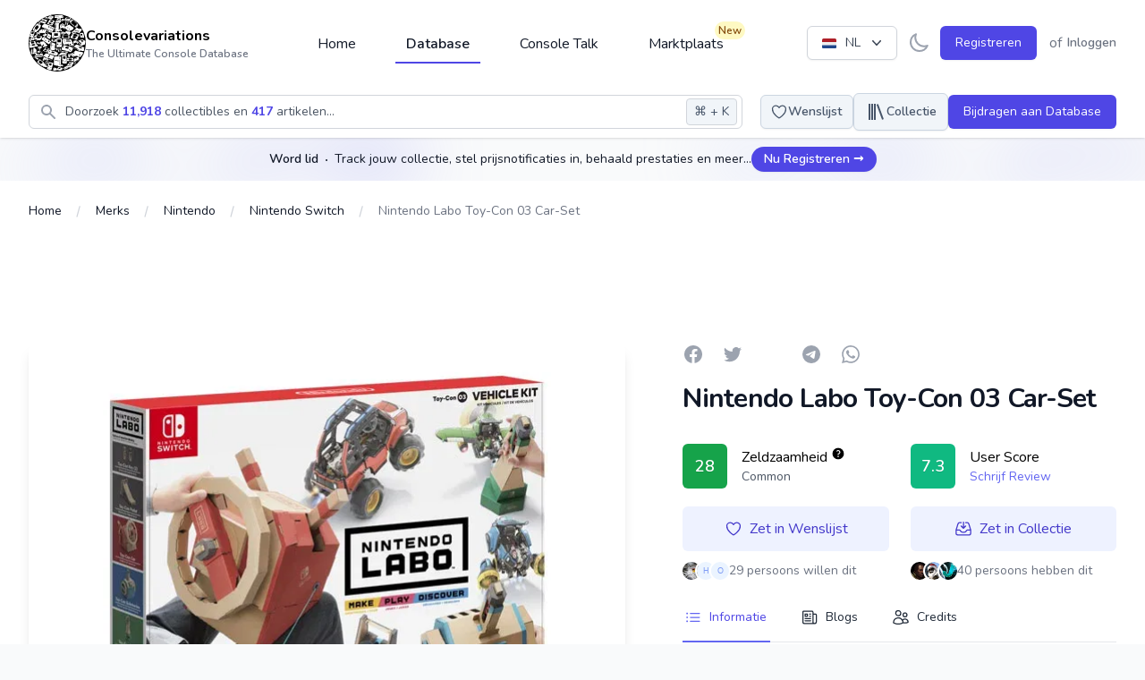

--- FILE ---
content_type: text/html; charset=UTF-8
request_url: https://consolevariations.com/nl/collectibles/nintendo-labo-toy-con-03-car-set
body_size: 57137
content:
<!DOCTYPE html>
<html lang="nl">
<head>
    <style>
        [x-cloak] {
            display: none;
        }
    </style>
    <script type="d49dd0df410a4e6a5d4459cf-text/javascript">
        if ('darkMode' in localStorage && localStorage.getItem('darkMode') === 'true') {
            document.documentElement.classList.add('dark')
        }
    </script>

    <meta charset="utf-8">
    <meta name="viewport" content="width=device-width, initial-scale=1">
    <meta name="csrf-token" content="h2jJnPTPj5xb2fy377KDDz7klo6YQ29P0440Rr0u">
    <link rel="apple-touch-icon" sizes="180x180" href="https://cdn.consolevariations.com/favicon/apple-touch-icon.png">
    <link rel="icon" type="image/png" sizes="32x32" href="https://cdn.consolevariations.com/favicon/favicon-32x32.png">
    <link rel="icon" type="image/png" sizes="16x16" href="https://cdn.consolevariations.com/favicon/favicon-16x16.png">
    <link rel="manifest" href="https://cdn.consolevariations.com/favicon/site.webmanifest">
    <link rel="mask-icon" href="https://cdn.consolevariations.com/favicon/safari-pinned-tab.svg" color="#5bbad5">
    <meta name="msapplication-TileColor" content="#da532c">
    <meta name="theme-color" content="#ffffff">

    
    <title>        Nintendo Labo Toy-Con 03 Car-Set - Consolevariations
    </title>

    <meta name="description" content="The games come as kits that include cardboard cut-outs and other materials that are to be assembled in combination with the Nintendo Switch console display and...">
    <meta property="og:description" name="description" content="The games come as kits that include cardboard cut-outs and other materials that are to be assembled in combination with the Nintendo Switch console display and..."/>
    <meta name="twitter:description" content="The games come as kits that include cardboard cut-outs and other materials that are to be assembled in combination with the Nintendo Switch console display and...">

    <meta name="twitter:title" content="        Nintendo Labo Toy-Con 03 Car-Set - Consolevariations
    ">
    <meta property="og:title" content="        Nintendo Labo Toy-Con 03 Car-Set - Consolevariations
    "/>

    <link rel="canonical" href="https://consolevariations.com/nl/collectibles/nintendo-labo-toy-con-03-car-set">
    <link rel="alternate" href="https://consolevariations.com/collectibles/nintendo-labo-toy-con-03-car-set" hreflang="en-en">
    <link rel="alternate" href="https://consolevariations.com/nl/collectibles/nintendo-labo-toy-con-03-car-set" hreflang="nl-en">
    

            <meta http-equiv="content-language" content="en">
        <meta name="author" content="consolevariations">
        <meta name="copyright" content="Consolevariations">

        <meta property="og:site_name" data-page-subject="true" content=
                "Consolevariations"/>
        <meta property="og:url" content="https://consolevariations.com/nl/collectibles/nintendo-labo-toy-con-03-car-set"/>
        <meta property="og:type" content="website"/>

        <meta name="twitter:site" content="https://consolevariations.com">
        <meta name="twitter:creator" content="consolevariations">

                    <meta name="thumbnail" content="https://cdn.consolevariations.com/4471/nintendo-labo-toy-con-03-car-set-front-1555673489-37.webp"/>
            <meta property="og:image" content="https://cdn.consolevariations.com/4471/nintendo-labo-toy-con-03-car-set-front-1555673489-37.webp">
            <meta name="twitter:image" content="https://cdn.consolevariations.com/4471/nintendo-labo-toy-con-03-car-set-front-1555673489-37.webp">
            
    <meta name="twitter:card" content="summary">

    <!-- Fonts -->
    <link rel="stylesheet" href="https://fonts.googleapis.com/css2?family=Nunito:wght@400;600;700&display=swap">

    <!-- Styles -->
    
    <style >[wire\:loading], [wire\:loading\.delay], [wire\:loading\.inline-block], [wire\:loading\.inline], [wire\:loading\.block], [wire\:loading\.flex], [wire\:loading\.table], [wire\:loading\.grid], [wire\:loading\.inline-flex] {display: none;}[wire\:loading\.delay\.shortest], [wire\:loading\.delay\.shorter], [wire\:loading\.delay\.short], [wire\:loading\.delay\.long], [wire\:loading\.delay\.longer], [wire\:loading\.delay\.longest] {display:none;}[wire\:offline] {display: none;}[wire\:dirty]:not(textarea):not(input):not(select) {display: none;}input:-webkit-autofill, select:-webkit-autofill, textarea:-webkit-autofill {animation-duration: 50000s;animation-name: livewireautofill;}@keyframes livewireautofill { from {} }</style>

    <!-- Scripts -->
    <link rel="preload" as="style" href="https://consolevariations.com/build/assets/app.3738b8fb.css" /><link rel="stylesheet" href="https://consolevariations.com/build/assets/app.3738b8fb.css" />
    <script src="/toast/tall-toasts.js?id=46b17948003ef2919528" data-turbo-eval="false" data-turbolinks-eval="false" type="d49dd0df410a4e6a5d4459cf-text/javascript"></script><script data-turbo-eval="false" data-turbolinks-eval="false" type="d49dd0df410a4e6a5d4459cf-text/javascript">document.addEventListener('alpine:init', () => {window.Alpine.directive('ToastComponent', window.ToastComponent);});</script>

    
            <script src="https://cdn.fuseplatform.net/publift/tags/2/2400/fuse.js" type="d49dd0df410a4e6a5d4459cf-text/javascript"></script>

        <script type="d49dd0df410a4e6a5d4459cf-text/javascript">
            window.googletag = window.googletag || {cmd: []};
            googletag.cmd.push(function () {
                googletag.pubads().set("page_url", "https://consolevariations.com/");
            });
        </script>

    
    <meta name="takeads-platform-verification" content="ed41ad30-f247-4ecb-b56d-4ba12c0c08ef">

    <script defer data-domain="consolevariations.com" src="https://plausible.yukka.nl/js/script.js" type="d49dd0df410a4e6a5d4459cf-text/javascript"></script>





    <script async src="https://www.googletagmanager.com/gtag/js?id=G-QJNEY8EF86" type="d49dd0df410a4e6a5d4459cf-text/javascript"></script>
    <script type="d49dd0df410a4e6a5d4459cf-text/javascript">
        window.dataLayer = window.dataLayer || [];

        function gtag() {
            dataLayer.push(arguments);
        }

        gtag('js', new Date());

        gtag('config', 'G-QJNEY8EF86');
    </script>

</head>

<body x-data="{ darkMode: false, navigationCenterOpened: false, notificationsLoaded: false, lightTheme: 'indigo_theme', darkTheme: 'indigo_theme' }"
      x-bind:class="{'dark': darkMode === true}"
      class="font-sans antialiased mb-12 sm:mb-0 bg-gray-50 dark:bg-slate-900 indigo_theme dark:indigo_theme"
      x-init="
        if (!('darkMode' in localStorage) && window.matchMedia('(prefers-color-scheme: dark)').matches) {
          localStorage.setItem('darkMode', JSON.stringify(true));
        }
        darkMode = JSON.parse(localStorage.getItem('darkMode'));
        $watch('darkMode', enableDarkMode => {
            if(enableDarkMode) {
                document.documentElement.classList.add('dark')
            } else {
                document.documentElement.classList.remove('dark')
            }
        localStorage.setItem('darkMode', JSON.stringify(enableDarkMode))
        })"
>

<div wire:id="nYqvWvXGqRImFtHzS6eo" wire:initial-data="{&quot;fingerprint&quot;:{&quot;id&quot;:&quot;nYqvWvXGqRImFtHzS6eo&quot;,&quot;name&quot;:&quot;toasts&quot;,&quot;locale&quot;:&quot;nl&quot;,&quot;path&quot;:&quot;nl\/collectibles\/nintendo-labo-toy-con-03-car-set&quot;,&quot;method&quot;:&quot;GET&quot;,&quot;v&quot;:&quot;acj&quot;},&quot;effects&quot;:{&quot;listeners&quot;:[]},&quot;serverMemo&quot;:{&quot;children&quot;:[],&quot;errors&quot;:[],&quot;htmlHash&quot;:&quot;6455a48d&quot;,&quot;data&quot;:{&quot;defaultDuration&quot;:1200,&quot;loadDelay&quot;:400,&quot;prod&quot;:true,&quot;toasts&quot;:[]},&quot;dataMeta&quot;:[],&quot;checksum&quot;:&quot;1ad56f9070512e43a5873085fd9eb857745363d51f9cdc9b41ab41f3a28da2ef&quot;}}"
    x-data='ToastComponent($wire)'
    @mouseleave="scheduleRemovalWithOlder()"
    class="pointer-events-none fixed inset-0 flex items-start px-4 py-6 sm:items-end sm:p-6 flex-col space-y-2"
    style="z-index:999;"
>
    <template
        x-for="toast in toasts.filter((a)=>a)"
        :key="toast.index"
        class="flex w-full flex-col items-center space-y-4 sm:items-end"
    >
        <div
            class="pointer-events-auto w-full max-w-sm overflow-hidden rounded-lg bg-white shadow-lg ring-1 ring-black ring-opacity-5"
            @mouseenter="cancelRemovalWithNewer(toast.index)"
            @mouseleave="scheduleRemovalWithOlder(toast.index)"
            @click="remove(toast.index)"
            x-show="toast.show===1"
            x-transition:enter="ease-out duration-500 transition"
            x-transition:enter-start="translate-y-2 opacity-0 sm:translate-y-0 ltr:sm:translate-x-10 rtl:sm:-translate-x-10"
            x-transition:enter-end="translate-y-0 opacity-100 ltr:sm:translate-x-0"
            x-transition:leave="transition ease-in duration-500"
            x-transition:leave-start="opacity-100"
            x-transition:leave-end="opacity-0"
            x-init="$nextTick(()=>{toast.show=1})"
        >
            <div class="p-4">
    <div class="flex items-start">
        <div class="flex-shrink-0">
            <template x-if="toast.type==='debug'">
    <svg
        class="w-8 h-8 text-gray-700"
        xmlns="http://www.w3.org/2000/svg"
        viewBox="0 0 512 512"
    >
        <path
            fill="currentColor"
            d="M511.988 288.9c-.478 17.43-15.217 31.1-32.653 31.1H424v16c0 21.864-4.882 42.584-13.6 61.145l60.228 60.228c12.496 12.497 12.496 32.758 0 45.255-12.498 12.497-32.759 12.496-45.256 0l-54.736-54.736C345.886 467.965 314.351 480 280 480V236c0-6.627-5.373-12-12-12h-24c-6.627 0-12 5.373-12 12v244c-34.351 0-65.886-12.035-90.636-32.108l-54.736 54.736c-12.498 12.497-32.759 12.496-45.256 0-12.496-12.497-12.496-32.758 0-45.255l60.228-60.228C92.882 378.584 88 357.864 88 336v-16H32.666C15.23 320 .491 306.33.013 288.9-.484 270.816 14.028 256 32 256h56v-58.745l-46.628-46.628c-12.496-12.497-12.496-32.758 0-45.255 12.498-12.497 32.758-12.497 45.256 0L141.255 160h229.489l54.627-54.627c12.498-12.497 32.758-12.497 45.256 0 12.496 12.497 12.496 32.758 0 45.255L424 197.255V256h56c17.972 0 32.484 14.816 31.988 32.9zM257 0c-61.856 0-112 50.144-112 112h224C369 50.144 318.856 0 257 0z"
            class=""
        ></path>
    </svg>
</template>

<template x-if="toast.type==='info'">
    <svg
        class="w-8 h-8 text-blue-700"
        xmlns="http://www.w3.org/2000/svg"
        viewBox="0 0 192 512"
    >
        <path
            fill="currentColor"
            fill-opacity="0.5"
            d="M20 448h152a20 20 0 0 1 20 20v24a20 20 0 0 1-20 20H20a20 20 0 0 1-20-20v-24a20 20 0 0 1 20-20z"
        />
        <path
            fill="currentColor"
            d="M96 128a64 64 0 1 0-64-64 64 64 0 0 0 64 64zm28 64H20a20 20 0 0 0-20 20v24a20 20 0 0 0 20 20h28v192h96V212a20 20 0 0 0-20-20z"
        />
    </svg>
</template>

<template x-if="toast.type==='success'">

    <svg class="h-6 w-6 text-green-400" xmlns="http://www.w3.org/2000/svg" fill="none" viewBox="0 0 24 24" stroke-width="1.5" stroke="currentColor" aria-hidden="true">
        <path stroke-linecap="round" stroke-linejoin="round" d="M9 12.75L11.25 15 15 9.75M21 12a9 9 0 11-18 0 9 9 0 0118 0z" />
    </svg>

</template>

<template x-if="toast.type==='warning'">
    <svg
        class="w-8 h-8 text-yellow-700"
        xmlns="http://www.w3.org/2000/svg"
        viewBox="0 0 192 512"
    >
        <path
            fill="currentColor"
            fill-opacity="0.5"
            d="M49.22 0h93.56a24 24 0 0 1 24 25.2l-13.63 272a24 24 0 0 1-24 22.8H62.84a24 24 0 0 1-24-22.8l-13.59-272A24 24 0 0 1 49.22 0z"
        ></path>
        <path
            fill="currentColor"
            d="M96 512a80 80 0 1 1 80-80 80.09 80.09 0 0 1-80 80z"
        ></path>
    </svg>
</template>

<template x-if="toast.type==='danger'">
    <svg
        class="w-8 h-8 text-red-700"
        xmlns="http://www.w3.org/2000/svg"
        viewBox="0 0 576 512"
    >
        <path
            fill="currentColor"
            fill-opacity="0.5"
            d="M569.52 440L329.58 24c-18.44-32-64.69-32-83.16 0L6.48 440c-18.42 31.94 4.64 72 41.57 72h479.89c36.87 0 60.06-40 41.58-72zM288 448a32 32 0 1 1 32-32 32 32 0 0 1-32 32zm38.24-238.41l-12.8 128A16 16 0 0 1 297.52 352h-19a16 16 0 0 1-15.92-14.41l-12.8-128A16 16 0 0 1 265.68 192h44.64a16 16 0 0 1 15.92 17.59z"
        ></path>
        <path
            fill="currentColor"
            d="M310.32 192h-44.64a16 16 0 0 0-15.92 17.59l12.8 128A16 16 0 0 0 278.48 352h19a16 16 0 0 0 15.92-14.41l12.8-128A16 16 0 0 0 310.32 192zM288 384a32 32 0 1 0 32 32 32 32 0 0 0-32-32z"
        ></path>
    </svg>
</template>

        </div>
        <div class="ml-3 w-0 flex-1 pt-0.5">
            <p class="text-sm font-medium text-gray-900" x-html="toast.title"
               x-show="toast.title !== undefined">Successfully saved!</p>
            <p class="mt-1 text-sm text-gray-500" x-show="toast.message !== undefined"
               x-html="toast.message">Anyone with a link can now view this file.</p>
        </div>
        <div class="ml-4 flex flex-shrink-0">
            <button type="button"
                    class="inline-flex rounded-md bg-white text-gray-400 hover:text-gray-500 focus:outline-none focus:ring-2 focus:ring-primary-500 focus:ring-offset-2">
                <span class="sr-only">Close</span>
                <!-- Heroicon name: mini/x-mark -->
                <svg class="h-5 w-5" xmlns="http://www.w3.org/2000/svg" viewBox="0 0 20 20" fill="currentColor"
                     aria-hidden="true">
                    <path
                        d="M6.28 5.22a.75.75 0 00-1.06 1.06L8.94 10l-3.72 3.72a.75.75 0 101.06 1.06L10 11.06l3.72 3.72a.75.75 0 101.06-1.06L11.06 10l3.72-3.72a.75.75 0 00-1.06-1.06L10 8.94 6.28 5.22z"/>
                </svg>
            </button>
        </div>
    </div>
</div>
        </div>
    </template>
</div>

<!-- Livewire Component wire-end:nYqvWvXGqRImFtHzS6eo -->

<div x-data="{&quot;show&quot;:true,&quot;style&quot;:&quot;success&quot;,&quot;message&quot;:null}"
            :class="{ 'bg-primary-500': style == 'success', 'bg-red-700': style == 'danger', 'bg-gray-500': style != 'success' && style != 'danger' }"
            style="display: none;"
            x-show="show && message"
            x-init="
                document.addEventListener('banner-message', event => {
                    style = event.detail.style;
                    message = event.detail.message;
                    show = true;
                });
            ">
    <div class="max-w-screen-xl mx-auto py-2 px-3 sm:px-6 lg:px-8">
        <div class="flex items-center justify-between flex-wrap">
            <div class="w-0 flex-1 flex items-center min-w-0">
                <span class="flex p-2 rounded-lg" :class="{ 'bg-primary-600': style == 'success', 'bg-red-600': style == 'danger' }">
                    <svg x-show="style == 'success'" class="h-5 w-5 text-white" xmlns="http://www.w3.org/2000/svg" fill="none" viewBox="0 0 24 24" stroke="currentColor">
                        <path stroke-linecap="round" stroke-linejoin="round" stroke-width="2" d="M9 12l2 2 4-4m6 2a9 9 0 11-18 0 9 9 0 0118 0z" />
                    </svg>
                    <svg x-show="style == 'danger'" class="h-5 w-5 text-white" xmlns="http://www.w3.org/2000/svg" fill="none" viewBox="0 0 24 24" stroke="currentColor">
                        <path stroke-linecap="round" stroke-linejoin="round" stroke-width="2" d="M12 8v4m0 4h.01M21 12a9 9 0 11-18 0 9 9 0 0118 0z" />
                    </svg>
                    <svg x-show="style != 'success' && style != 'danger'" class="h-5 w-5 text-white" xmlns="http://www.w3.org/2000/svg" fill="none" viewBox="0 0 24 24" stroke="currentColor">
                        <path stroke-linecap="round" stroke-linejoin="round" stroke-width="2" d="M13 16h-1v-4h-1m1-4h.01M21 12a9 9 0 11-18 0 9 9 0 0118 0z" />
                    </svg>
                </span>

                <p class="ml-3 font-medium text-sm text-white truncate" x-text="message"></p>
            </div>

            <div class="shrink-0 sm:ml-3">
                <button
                    type="button"
                    class="-mr-1 flex p-2 rounded-md focus:outline-none sm:-mr-2 transition"
                    :class="{ 'hover:bg-primary-600 focus:bg-primary-600': style == 'success', 'hover:bg-red-600 focus:bg-red-600': style == 'danger' }"
                    aria-label="Dismiss"
                    x-on:click="show = false">
                    <svg class="h-5 w-5 text-white" xmlns="http://www.w3.org/2000/svg" fill="none" viewBox="0 0 24 24" stroke="currentColor">
                        <path stroke-linecap="round" stroke-linejoin="round" stroke-width="2" d="M6 18L18 6M6 6l12 12" />
                    </svg>
                </button>
            </div>
        </div>
    </div>
</div>

    <div x-data="{ 'showSignInModal': false }" x-cloak @open-sign-in-cta.window="showSignInModal = true"
     @keydown.window.escape="showSignInModal = false">
    <div x-show="showSignInModal">
        <div class="relative z-60" aria-labelledby="collectible-review-modal"
             x-cloak
             aria-modal="true">

            <div x-transition:enter="ease-out duration-300" x-transition:enter-start="opacity-0"
                 x-transition:enter-end="opacity-100" x-transition:leave="ease-in duration-200"
                 x-transition:leave-start="opacity-100" x-transition:leave-end="opacity-0"
                 x-description="Background backdrop, show/hide based on modal state."
                 class="fixed inset-0 bg-gray-500 bg-opacity-75 transition-opacity z-20"></div>


            <div class="fixed inset-0 z-60 overflow-y-auto">
                <div class="flex min-h-full items-end justify-center p-4 text-center sm:items-center sm:p-0">

                    <div x-transition:enter="ease-out duration-300"
                         x-transition:enter-start="opacity-0 translate-y-4 sm:translate-y-0 sm:scale-95"
                         x-transition:enter-end="opacity-100 translate-y-0 sm:scale-100"
                         x-transition:leave="ease-in duration-200"
                         x-transition:leave="ease-in duration-200"
                         x-transition:leave-start="opacity-100 translate-y-0 sm:scale-100"
                         x-transition:leave-end="opacity-0 translate-y-4 sm:translate-y-0 sm:scale-95"
                         x-description="Modal panel, show/hide based on modal state."
                         class="transition-all relative transform overflow-hidden rounded-lg bg-white px-4 pt-5 pb-4 text-left shadow-xl transition-all sm:my-8 sm:w-full sm:max-w-xl sm:p-6 w-full">
                        <div>


                            <div
                                class="absolute top-5 right-5 bg-slate-100 rounded-full p-2 cursor-pointer text-slate-800 hover:bg-slate-200"
                                @click="showSignInModal = false">
                                <svg xmlns="http://www.w3.org/2000/svg" fill="none" viewBox="0 0 24 24"
                                     stroke-width="1.5"
                                     stroke="currentColor" class="w-5 h-5">
                                    <path stroke-linecap="round" stroke-linejoin="round" d="M6 18L18 6M6 6l12 12"/>
                                </svg>
                            </div>

                            <div class="mx-auto max-w-7xl py-8 px-4 text-center sm:px-6 lg:px-8">
    <div class="px-2">
        <div class="flex items-center justify-center text-center">
            <a href="/">
                                    <img class="block h-16 mb-6"
                         src="https://cdn.consolevariations.com/site/Q6msU2B1ivM336paJ3WEz6W96t0G8w-metaYlJ4SkhWRGhnRWphbjZTZUF6RjNlNks0VXB4ZG9hLW1ldGFRMjl1YzI5c1pWWmhjbWxoZEdsdmJuTWdURzluYnlBeU1ESXpMbk4yWnc9PS0uc3Zn-.svg"
                         alt="consolevariations logo">
                            </a>
        </div>
    </div>

    <h2 class="text-2xl font-bold tracking-tight text-gray-900 sm:text-3xl">
        <span class="block">
            Maak Deel uit van de Community
        </span>
    </h2>
    <h3 class="text-md tracking-tight text-gray-500 sm:text-lg mt-2">
        <span class="block">
            Track jouw collectie, stel prijsnotificaties in, stijg in levels, behaal prestaties en nog veel meer.
        </span>
    </h3>
    <div class="mt-6 sm:mt-8 sm:grid sm:grid-flow-row-dense sm:grid-cols-2 sm:gap-3">
        <a type="button" href="/register"
           class="inline-flex w-full justify-center rounded-md bg-primary-600 px-4 py-2.5 text-base font-medium text-white font-medium
                                    hover:bg-primary-700 focus:outline-none focus:ring-2 focus:ring-primary-500 focus:ring-offset-2 sm:col-start-2 text-base">
            Maak een Gratis Account
        </a>
        <a type="button" href="/login"
           class="mt-3 inline-flex w-full justify-center rounded-md bg-primary-100 bg-white px-4 py-2.5 text-base font-medium text-primary-700 font-medium
                                     hover:bg-primary-50 focus:outline-none focus:ring-2 focus:ring-primary-500 focus:ring-offset-2 sm:col-start-1 sm:mt-0 text-base">
            Inloggen
        </a>
    </div>

</div>
                        </div>
                    </div>
                </div>

            </div>
        </div>
    </div>
</div>

</div>
</div>


<div class="min-h-screen flex flex-col dark:bg-slate-900  bg-white ">

    
    <div x-data="{ sheetOpen: false, profileSheetOpen: false }" class="xl:hidden">


    
    <div class="fixed bottom-0 left-0 z-50 w-full">

                            <style scoped>
        #publift_mob_footer_sticky {
            min-height: 0px!important;
        }
    </style>


<div id="publift_mob_footer_sticky" class="flex justify-center items-center text-center rounded-lg text-center text-slate-400 dark:text-slate-600  w-full ad-banner
overflow-hidden
    
    ">

        <div data-fuse="22391120265" class="pointer-events-auto w-fit m-auto"></div>









</div>

        
        <div class="h-16 bg-white border-t border-gray-200 dark:bg-gray-800 dark:border-gray-600">
            <div class="grid h-full max-w-lg grid-cols-5 mx-auto font-medium relat">
                                    <a type="button"
                                                   href="https://consolevariations.com/nl"                                                                                             class="inline-flex flex-col items-center justify-center px-5 hover:bg-gray-50 dark:hover:bg-gray-800 group relative
                dark:text-slate-400 text-gray-400
                               ">

                        
                                                    <div class="relative">

                                <svg class="w-6 h-6 mb-1 group-hover:text-primary-600 dark:group-hover:text-primary-200"
                                     fill="currentColor" viewBox="0 0 20 20" xmlns="http://www.w3.org/2000/svg"
                                     aria-hidden="true">
                                    <path d="M10.707 2.293a1 1 0 00-1.414 0l-7 7a1 1 0 001.414 1.414L4 10.414V17a1 1 0 001 1h2a1 1 0 001-1v-2a1 1 0 011-1h2a1 1 0 011 1v2a1 1 0 001 1h2a1 1 0 001-1v-6.586l.293.293a1 1 0 001.414-1.414l-7-7z"></path>
                                </svg>
                            </div>

                                                    

                        
                        <span class="text-sm  group-hover:text-primary-600 dark:group-hover:text-primary-200">Home</span>
                    </a>
                                    <a type="button"
                                                   href="https://consolevariations.com/browse/brand"                                                                                             class="inline-flex flex-col items-center justify-center px-5 hover:bg-gray-50 dark:hover:bg-gray-800 group relative
                dark:text-slate-400 text-gray-400
                               ">

                        
                                                    <div class="relative">

                                <svg class="w-6 h-6 mb-1 group-hover:text-primary-600 dark:group-hover:text-primary-200"
                                     fill="none" viewBox="0 0 24 24" stroke-width="1.5" stroke="currentColor" xmlns="http://www.w3.org/2000/svg"
                                     aria-hidden="true">
                                    <path stroke-linecap="round" stroke-linejoin="round" d="M20.25 6.375c0 2.278-3.694 4.125-8.25 4.125S3.75 8.653 3.75 6.375m16.5 0c0-2.278-3.694-4.125-8.25-4.125S3.75 4.097 3.75 6.375m16.5 0v11.25c0 2.278-3.694 4.125-8.25 4.125s-8.25-1.847-8.25-4.125V6.375m16.5 0v3.75m-16.5-3.75v3.75m16.5 0v3.75C20.25 16.153 16.556 18 12 18s-8.25-1.847-8.25-4.125v-3.75m16.5 0c0 2.278-3.694 4.125-8.25 4.125s-8.25-1.847-8.25-4.125" />
                                </svg>
                            </div>

                                                    

                        
                        <span class="text-sm  group-hover:text-primary-600 dark:group-hover:text-primary-200">Database</span>
                    </a>
                                    <a type="button"
                                                   href="https://consolevariations.com/nl/social-feed"                                                                                             class="inline-flex flex-col items-center justify-center px-5 hover:bg-gray-50 dark:hover:bg-gray-800 group relative
                dark:text-slate-400 text-gray-400
                               ">

                        
                                                    <div class="relative">

                                <svg class="w-6 h-6 mb-1 group-hover:text-primary-600 dark:group-hover:text-primary-200"
                                     fill="none" viewBox="0 0 24 24" stroke-width="1.5" stroke="currentColor" xmlns="http://www.w3.org/2000/svg"
                                     aria-hidden="true">
                                    <path stroke-linecap="round" stroke-linejoin="round" d="M20.25 8.511c.884.284 1.5 1.128 1.5 2.097v4.286c0 1.136-.847 2.1-1.98 2.193-.34.027-.68.052-1.02.072v3.091l-3-3c-1.354 0-2.694-.055-4.02-.163a2.115 2.115 0 01-.825-.242m9.345-8.334a2.126 2.126 0 00-.476-.095 48.64 48.64 0 00-8.048 0c-1.131.094-1.976 1.057-1.976 2.192v4.286c0 .837.46 1.58 1.155 1.951m9.345-8.334V6.637c0-1.621-1.152-3.026-2.76-3.235A48.455 48.455 0 0011.25 3c-2.115 0-4.198.137-6.24.402-1.608.209-2.76 1.614-2.76 3.235v6.226c0 1.621 1.152 3.026 2.76 3.235.577.075 1.157.14 1.74.194V21l4.155-4.155" />
                                </svg>
                            </div>

                                                    

                        
                        <span class="text-sm  group-hover:text-primary-600 dark:group-hover:text-primary-200">Feed</span>
                    </a>
                                    <a type="button"
                                                   href="https://consolevariations.com/nl/marketplace"                                                                                             class="inline-flex flex-col items-center justify-center px-5 hover:bg-gray-50 dark:hover:bg-gray-800 group relative
                dark:text-slate-400 text-gray-400
                               ">

                        
                                                    <div class="relative">

                                <svg class="w-6 h-6 mb-1 group-hover:text-primary-600 dark:group-hover:text-primary-200"
                                     fill="none" viewBox="0 0 24 24" stroke-width="1.5" stroke="currentColor" xmlns="http://www.w3.org/2000/svg"
                                     aria-hidden="true">
                                    <path stroke-linecap="round" stroke-linejoin="round" d="M13.5 21v-7.5a.75.75 0 01.75-.75h3a.75.75 0 01.75.75V21m-4.5 0H2.36m11.14 0H18m0 0h3.64m-1.39 0V9.349m-16.5 11.65V9.35m0 0a3.001 3.001 0 003.75-.615A2.993 2.993 0 009.75 9.75c.896 0 1.7-.393 2.25-1.016a2.993 2.993 0 002.25 1.016c.896 0 1.7-.393 2.25-1.016a3.001 3.001 0 003.75.614m-16.5 0a3.004 3.004 0 01-.621-4.72L4.318 3.44A1.5 1.5 0 015.378 3h13.243a1.5 1.5 0 011.06.44l1.19 1.189a3 3 0 01-.621 4.72m-13.5 8.65h3.75a.75.75 0 00.75-.75V13.5a.75.75 0 00-.75-.75H6.75a.75.75 0 00-.75.75v3.75c0 .415.336.75.75.75z" />
                                </svg>
                            </div>

                                                                                    <div class="absolute top-0 right-0">
                                    <span class="inline-flex items-center rounded-full bg-yellow-100
                                    dark:bg-amber-500 dark:text-white dark:font-bold px-1 py-0.5 text-xs font-semibold text-yellow-800">New</span>
                                </div>
                            

                        
                        <span class="text-sm  group-hover:text-primary-600 dark:group-hover:text-primary-200">Marktplaats</span>
                    </a>
                                    <a type="button"
                                                  @click="$dispatch('open-sign-in-cta')" href="#"
                                                                                            class="inline-flex flex-col items-center justify-center px-5 hover:bg-gray-50 dark:hover:bg-gray-800 group relative
                dark:text-slate-400 text-gray-400
                               ">

                        
                                                    

                                                    <svg xmlns="http://www.w3.org/2000/svg" fill="none" viewBox="0 0 24 24" stroke-width="1.5" stroke="currentColor" class="w-6 h-6 mb-1">
  <path stroke-linecap="round" stroke-linejoin="round" d="M15.75 6a3.75 3.75 0 11-7.5 0 3.75 3.75 0 017.5 0zM4.501 20.118a7.5 7.5 0 0114.998 0A17.933 17.933 0 0112 21.75c-2.676 0-5.216-.584-7.499-1.632z" />
</svg>

                        
                        <span class="text-sm  group-hover:text-primary-600 dark:group-hover:text-primary-200">Profiel</span>
                    </a>
                            </div>
        </div>
    </div>
</div>
    <header wire:id="rchoyc8SkXZK9K520xwl" wire:initial-data="{&quot;fingerprint&quot;:{&quot;id&quot;:&quot;rchoyc8SkXZK9K520xwl&quot;,&quot;name&quot;:&quot;navigation-bar&quot;,&quot;locale&quot;:&quot;nl&quot;,&quot;path&quot;:&quot;nl\/collectibles\/nintendo-labo-toy-con-03-car-set&quot;,&quot;method&quot;:&quot;GET&quot;,&quot;v&quot;:&quot;acj&quot;},&quot;effects&quot;:{&quot;listeners&quot;:[&quot;refresh-navigation-menu&quot;]},&quot;serverMemo&quot;:{&quot;children&quot;:{&quot;l1079373693-0&quot;:{&quot;id&quot;:&quot;kU1RF4s8IcZZlArUBuxs&quot;,&quot;tag&quot;:&quot;div&quot;},&quot;l1079373693-1&quot;:{&quot;id&quot;:&quot;gh6C1Nwt8vjCI1X8oEDZ&quot;,&quot;tag&quot;:&quot;div&quot;},&quot;l164836658-0&quot;:{&quot;id&quot;:&quot;h0ytF3wsngFCPXGcgpWf&quot;,&quot;tag&quot;:&quot;div&quot;},&quot;l1437841903-0&quot;:{&quot;id&quot;:&quot;7wWXiNMbeOu091fX5w5S&quot;,&quot;tag&quot;:&quot;div&quot;},&quot;l1437841903-1&quot;:{&quot;id&quot;:&quot;EmUHchZ9ugOcdC3Z3v0m&quot;,&quot;tag&quot;:&quot;div&quot;}},&quot;errors&quot;:[],&quot;htmlHash&quot;:&quot;383e1de4&quot;,&quot;data&quot;:{&quot;unreadNotificationsCount&quot;:0},&quot;dataMeta&quot;:[],&quot;checksum&quot;:&quot;7f08664bec6c8b4c2997a22626acb47cced185a6809f4ded41f2f778fa0e26b6&quot;}}" class="bg-white dark:bg-slate-800 shadow relative z-30"
        x-data="{ open: false, flyout: false, isDesktop: false, flyOutInterval: null, checkIfDesktop() { this.isDesktop = window.innerWidth > 1024; } ,
        openFlyout() {
         this.flyOutInterval = setInterval(() => { this.flyout = true; }, 250)
         },
         closeFlyout() {
                this.flyout = false;
                this.clearFlyoutInterval();

         },
         clearFlyoutInterval() {
                     if(this.flyOutInterval) {
                    clearInterval(this.flyOutInterval);
                     }
         }
         }" x-init="checkIfDesktop()"
        :class="{'  dark consolevariations-header  ': darkMode}"
        @resize.debounce.100.window="checkIfDesktop()"
>

    
    
    <div class="divide-gray-200 dark:divide-slate-600  max-w-7xl mx-auto relative">

        <div class=" px-2 sm:px-4 lg:px-8 relative h-16 flex justify-between sm:py-12 "
             @mouseenter="$dispatch('close-flyout-menu')">

            <div class="flex md:hidden flex-row mr-1 gap-x-1" x-data="{ 'hamburgerMenuOpen': false }">

    <button type="button" @click="hamburgerMenuOpen = true"
        class="inline-flex items-center justify-center rounded-md text-gray-900 dark:text-slate-100"
        aria-controls="mobile-menu" aria-expanded="false">
    <span class="sr-only">Open main menu</span>

    <svg class="block h-6 w-6" fill="none" viewBox="0 0 24 24" stroke-width="1.5" stroke="currentColor"
         aria-hidden="true">
        <path stroke-linecap="round" stroke-linejoin="round" d="M3.75 6.75h16.5M3.75 12h16.5m-16.5 5.25h16.5"/>
    </svg>

    <svg class="hidden h-6 w-6" fill="none" viewBox="0 0 24 24" stroke-width="1.5" stroke="currentColor"
         aria-hidden="true">
        <path stroke-linecap="round" stroke-linejoin="round" d="M6 18L18 6M6 6l12 12"/>
    </svg>
</button>

<div class="relative z-50" role="dialog" aria-modal="true" x-show="hamburgerMenuOpen"
     x-cloak>

    <div x-show="hamburgerMenuOpen" class="fixed inset-0 bg-gray-500 bg-opacity-75 transition-opacity"
         x-transition:enter="ease-in-out duration-500" x-transition:enter-start="opacity-0"
         x-transition:enter-end="opacity-100" x-transition:leave="ease-in-out duration-500"
         x-transition:leave-start="opacity-100" x-transition:leave-end="opacity-0"></div>

    <div class="fixed inset-0 overflow-hidden">
        <div class="absolute inset-0 overflow-hidden">
            <div class="pointer-events-none fixed inset-y-0 left-0 flex max-w-full pr-10">

                <div class="pointer-events-auto relative w-screen max-w-md" x-show="hamburgerMenuOpen"
                     x-transition:enter="transform transition ease-in-out duration-500 sm:duration-700"
                     x-transition:enter-start="-translate-x-full" x-transition:enter-end="translate-x-0"
                     x-transition:leave="transform transition ease-in-out duration-500 sm:duration-700"
                     x-transition:leave-start="translate-x-0" x-transition:leave-end="-translate-x-full">



                    <div class="flex h-full flex-col overflow-y-scroll bg-white dark:bg-slate-800 shadow-xl">
                                                <div class="relative flex-1 px-4 py-6 sm:px-6">
                            <nav class="flex flex-1 flex-col" aria-label="Sidebar">
                                <ul role="list" class="-mx-2 space-y-1" style="padding-bottom: 100px">

                                    <li class="flex flex-row gap-x-3 items-center justify-center w-full px-3 mb-2">

                                        <div wire:id="kU1RF4s8IcZZlArUBuxs" wire:initial-data="{&quot;fingerprint&quot;:{&quot;id&quot;:&quot;kU1RF4s8IcZZlArUBuxs&quot;,&quot;name&quot;:&quot;locale-switcher&quot;,&quot;locale&quot;:&quot;nl&quot;,&quot;path&quot;:&quot;nl\/collectibles\/nintendo-labo-toy-con-03-car-set&quot;,&quot;method&quot;:&quot;GET&quot;,&quot;v&quot;:&quot;acj&quot;},&quot;effects&quot;:{&quot;listeners&quot;:[]},&quot;serverMemo&quot;:{&quot;children&quot;:[],&quot;errors&quot;:[],&quot;htmlHash&quot;:&quot;d8473398&quot;,&quot;data&quot;:{&quot;currentLocale&quot;:&quot;nl&quot;,&quot;compact&quot;:false,&quot;refreshPage&quot;:true,&quot;flags&quot;:false,&quot;dropUp&quot;:false},&quot;dataMeta&quot;:[],&quot;checksum&quot;:&quot;c263fe8424b1984351bd9aba9d7b6ca66798f57f91bbc23b1f2df5644c151181&quot;}}" x-data="{ open: false }" @click.away="open = false" class="relative inline-block text-left w-full">
    <div>
        <button type="button"
                class="relative z-0                 inline-flex w-full justify-center rounded-md border border-gray-300 bg-white dark:bg-slate-700
                dark:text-slate-300 dark:border-slate-600 dark:focus:ring-primary-500 dark:focus:ring-offset-slate-600
                 px-4 py-2 text-sm font-medium text-gray-700 shadow-sm hover:bg-gray-50 focus:outline-none
                 focus:ring-2 focus:ring-primary-500 focus:ring-offset-2 focus:ring-offset-gray-100
                 "
                id="language-button" x-ref="language-button" @click="open = !open"
                aria-expanded="false" aria-haspopup="true"
                x-bind:aria-expanded="open.toString()">

            <div class="hidden xs:inline">
                                    Nederlands
                
                                            </div>

            <span class="xs:hidden">
                                    NL
                            </span>

                            <svg class="-mr-1 ml-2 h-5 w-5" x-description="Heroicon name: mini/chevron-down"
                     xmlns="http://www.w3.org/2000/svg" viewBox="0 0 20 20" fill="currentColor" aria-hidden="true">
                    <path fill-rule="evenodd"
                          d="M5.23 7.21a.75.75 0 011.06.02L10 11.168l3.71-3.938a.75.75 0 111.08 1.04l-4.25 4.5a.75.75 0 01-1.08 0l-4.25-4.5a.75.75 0 01.02-1.06z"
                          clip-rule="evenodd"></path>
                </svg>
            
        </button>
    </div>

    <div x-show="open" x-transition:enter="transition ease-out duration-100"
         x-transition:enter-start="transform opacity-0 scale-95"
         x-transition:enter-end="transform opacity-100 scale-100" x-transition:leave="transition ease-in duration-75"
         x-transition:leave-start="transform opacity-100 scale-100"
         x-transition:leave-end="transform opacity-0 scale-95"
         class="absolute right-0 z-10 mt-2 w-40 sm:w-56 origin-bottom-right rounded-md bg-white
            dark:bg-slate-700 dark:text-slate-300
          shadow-lg ring-1 ring-black ring-opacity-5 focus:outline-none"
         role="menu" aria-orientation="vertical"
         aria-labelledby="language-picker"
         @keydown.tab="open = false"
         style="display: none; ">
        <div class="py-1" role="none">
            
                
            
                                    <a class="text-gray-700 dark:text-slate-300 block px-4 py-2 text-sm"  @click.outside="open = false"
                       rel="alternate" hreflang="en-en"
                                                  href="https://consolevariations.com/en/collectibles/nintendo-labo-toy-con-03-car-set"
                                              >

                        English
                    </a>
                
            
                
            
                                    <a class="text-gray-700 dark:text-slate-300 block px-4 py-2 text-sm"  @click.outside="open = false"
                       rel="alternate" hreflang="nl-en"
                                                  href="https://consolevariations.com/nl/collectibles/nintendo-labo-toy-con-03-car-set"
                                              >

                        Nederlands
                    </a>
                
                    </div>
    </div>
</div>

<!-- Livewire Component wire-end:kU1RF4s8IcZZlArUBuxs --></livewire:locale-switcher>

                                        <div wire:id="gh6C1Nwt8vjCI1X8oEDZ" wire:initial-data="{&quot;fingerprint&quot;:{&quot;id&quot;:&quot;gh6C1Nwt8vjCI1X8oEDZ&quot;,&quot;name&quot;:&quot;currency-dropdown&quot;,&quot;locale&quot;:&quot;nl&quot;,&quot;path&quot;:&quot;nl\/collectibles\/nintendo-labo-toy-con-03-car-set&quot;,&quot;method&quot;:&quot;GET&quot;,&quot;v&quot;:&quot;acj&quot;},&quot;effects&quot;:{&quot;listeners&quot;:[]},&quot;serverMemo&quot;:{&quot;children&quot;:[],&quot;errors&quot;:[],&quot;htmlHash&quot;:&quot;87837eae&quot;,&quot;data&quot;:{&quot;defaultLanguage&quot;:&quot;USD&quot;,&quot;compact&quot;:false,&quot;refreshPage&quot;:true,&quot;dropUp&quot;:false},&quot;dataMeta&quot;:[],&quot;checksum&quot;:&quot;b4d9d25e792b715419c7ba87d34d3565aa684efa1c29b96e4c4bc29af78d2c2e&quot;}}" x-data="{ currencyDropdown: false }" @keydown.escape.stop="currencyDropdown = false;"
     @click.away="currencyDropdown = false" class="relative inline-block text-left w-full">
    <div>
        <button type="button"
                class="
                                inline-flex w-full justify-center rounded-md border border-gray-300 bg-white font-semibold
                 dark:bg-slate-700 dark:text-slate-300 dark:border-slate-600 dark:focus:ring-primary-500 dark:focus:ring-offset-slate-600
                  px-4 py-2 text-sm font-medium text-gray-600 shadow-sm hover:bg-gray-50 focus:outline-none
                  focus:ring-2 focus:ring-primary-500 focus:ring-offset-2 focus:ring-offset-gray-100
                  "
                @click="currencyDropdown = !currencyDropdown"
                aria-expanded="true" aria-haspopup="true"
                x-bind:aria-expanded="currencyDropdown.toString()">

            <div class="flex items-center ">
                <span>
                    $
                </span>
                <span class="ml-2 block text-sm  ">
                    USD
                </span>
                <span class="sr-only">, Valuta Aanpassen</span>
            </div>
                            <svg class="-mr-1 ml-2 h-5 w-5" x-description="Heroicon name: mini/chevron-down"
                     xmlns="http://www.w3.org/2000/svg" viewBox="0 0 20 20" fill="currentColor"
                     aria-hidden="true">
                    <path fill-rule="evenodd"
                          d="M5.23 7.21a.75.75 0 011.06.02L10 11.168l3.71-3.938a.75.75 0 111.08 1.04l-4.25 4.5a.75.75 0 01-1.08 0l-4.25-4.5a.75.75 0 01.02-1.06z"
                          clip-rule="evenodd"></path>
                </svg>
                    </button>
    </div>


    <div x-show="currencyDropdown" x-transition:enter="transition ease-out duration-100" x-cloak
         x-transition:enter-start="transform opacity-0 scale-95"
         x-transition:enter-end="transform opacity-100 scale-100"
         x-transition:leave="transition ease-in duration-75"
         x-transition:leave-start="transform opacity-100 scale-100"
         x-transition:leave-end="transform opacity-0 scale-95"
         class="absolute right-0 z-10 mt-2 w-40 sm:w-56 origin-top-right divide-y divide-gray-100 rounded-md bg-white text-gray-700
         dark:bg-slate-700 dark:text-slate-300
         shadow-lg ring-1 ring-black ring-opacity-5 focus:outline-none"
         x-ref="menu-items"
         aria-orientation="vertical"
         style="">
        <div class="py-1" role="none">

                            <div class="hover:bg-gray-50 dark:hover:bg-slate-400 dark:hover:text-slate-800">
                    <div wire:click="changeCurrency('EUR')"
                         class="group flex items-center px-4 py-2 text-sm cursor-pointer"
                         role="menuitem" tabindex="-1" id="menu-item-0"
                         @click="currencyDropdown = false;">
                        €
                        EUR
                    </div>
                </div>
                            <div class="hover:bg-gray-50 dark:hover:bg-slate-400 dark:hover:text-slate-800">
                    <div wire:click="changeCurrency('USD')"
                         class="group flex items-center px-4 py-2 text-sm cursor-pointer"
                         role="menuitem" tabindex="-1" id="menu-item-0"
                         @click="currencyDropdown = false;">
                        $
                        USD
                    </div>
                </div>
                            <div class="hover:bg-gray-50 dark:hover:bg-slate-400 dark:hover:text-slate-800">
                    <div wire:click="changeCurrency('GBP')"
                         class="group flex items-center px-4 py-2 text-sm cursor-pointer"
                         role="menuitem" tabindex="-1" id="menu-item-0"
                         @click="currencyDropdown = false;">
                        £
                        GBP
                    </div>
                </div>
                            <div class="hover:bg-gray-50 dark:hover:bg-slate-400 dark:hover:text-slate-800">
                    <div wire:click="changeCurrency('AUD')"
                         class="group flex items-center px-4 py-2 text-sm cursor-pointer"
                         role="menuitem" tabindex="-1" id="menu-item-0"
                         @click="currencyDropdown = false;">
                        $
                        AUD
                    </div>
                </div>
                            <div class="hover:bg-gray-50 dark:hover:bg-slate-400 dark:hover:text-slate-800">
                    <div wire:click="changeCurrency('CAD')"
                         class="group flex items-center px-4 py-2 text-sm cursor-pointer"
                         role="menuitem" tabindex="-1" id="menu-item-0"
                         @click="currencyDropdown = false;">
                        $
                        CAD
                    </div>
                </div>
                            <div class="hover:bg-gray-50 dark:hover:bg-slate-400 dark:hover:text-slate-800">
                    <div wire:click="changeCurrency('NZD')"
                         class="group flex items-center px-4 py-2 text-sm cursor-pointer"
                         role="menuitem" tabindex="-1" id="menu-item-0"
                         @click="currencyDropdown = false;">
                        $
                        NZD
                    </div>
                </div>
                            <div class="hover:bg-gray-50 dark:hover:bg-slate-400 dark:hover:text-slate-800">
                    <div wire:click="changeCurrency('RUB')"
                         class="group flex items-center px-4 py-2 text-sm cursor-pointer"
                         role="menuitem" tabindex="-1" id="menu-item-0"
                         @click="currencyDropdown = false;">
                        ₽
                        RUB
                    </div>
                </div>
                            <div class="hover:bg-gray-50 dark:hover:bg-slate-400 dark:hover:text-slate-800">
                    <div wire:click="changeCurrency('JPY')"
                         class="group flex items-center px-4 py-2 text-sm cursor-pointer"
                         role="menuitem" tabindex="-1" id="menu-item-0"
                         @click="currencyDropdown = false;">
                        ¥
                        JPY
                    </div>
                </div>
                            <div class="hover:bg-gray-50 dark:hover:bg-slate-400 dark:hover:text-slate-800">
                    <div wire:click="changeCurrency('CNY')"
                         class="group flex items-center px-4 py-2 text-sm cursor-pointer"
                         role="menuitem" tabindex="-1" id="menu-item-0"
                         @click="currencyDropdown = false;">
                        ¥
                        CNY
                    </div>
                </div>
                    </div>
    </div>
</div>

<!-- Livewire Component wire-end:gh6C1Nwt8vjCI1X8oEDZ --></livewire:currency-dropdown>

                                        <div x-on:click="darkMode = !darkMode" >

  <div x-cloak class="cursor-pointer">
      <svg x-show="!darkMode" xmlns="http://www.w3.org/2000/svg" fill="none" viewBox="0 0 24 24" stroke-width="2" stroke="currentColor" class="w-6 h-6 text-gray-400 hover:text-gray-500">
          <path stroke-linecap="round" stroke-linejoin="round" d="M21.752 15.002A9.718 9.718 0 0118 15.75c-5.385 0-9.75-4.365-9.75-9.75 0-1.33.266-2.597.748-3.752A9.753 9.753 0 003 11.25C3 16.635 7.365 21 12.75 21a9.753 9.753 0 009.002-5.998z" />
      </svg>

      <svg x-show="darkMode" xmlns="http://www.w3.org/2000/svg" fill="none" viewBox="0 0 24 24" stroke-width="2" stroke="currentColor"  class="w-6 h-6 text-slate-300 hover:text-slate-300">
          <path stroke-linecap="round" stroke-linejoin="round" d="M12 3v2.25m6.364.386l-1.591 1.591M21 12h-2.25m-.386 6.364l-1.591-1.591M12 18.75V21m-4.773-4.227l-1.591 1.591M5.25 12H3m4.227-4.773L5.636 5.636M15.75 12a3.75 3.75 0 11-7.5 0 3.75 3.75 0 017.5 0z" />
      </svg>
  </div>

</div>


                                    </li>

                                    <li>
                                        <div class="group flex gap-x-3 rounded-md p-2 pl-3 text-sm leading-6 font-semibold
      text-gray-700 dark:text-slate-300 dark:text-white hover:text-primary-600 dark:hover:bg-slate-600 hover:bg-gray-50 ">
    <div class="relative flex flex-row w-full items-center">
        <a href="https://consolevariations.com/nl" >
            <span class="inset-0 absolute w-full h-full" aria-hidden="true"> </span>
            Home
        </a>
            </div>
</div>
                                    </li>

                                    <li>
                                        <div class="group flex gap-x-3 rounded-md p-2 pl-3 text-sm leading-6 font-semibold
      text-gray-700 dark:text-slate-300 dark:text-white hover:text-primary-600 dark:hover:bg-slate-600 hover:bg-gray-50 ">
    <div class="relative flex flex-row w-full items-center">
        <a href="https://consolevariations.com/nl/browse/brand" >
            <span class="inset-0 absolute w-full h-full" aria-hidden="true"> </span>
            Database
        </a>
            </div>
</div>
                                    </li>

                                    <li>
                                        <div class="group flex gap-x-3 rounded-md p-2 pl-3 text-sm leading-6 font-semibold
      text-gray-700 dark:text-slate-300 dark:text-white hover:text-primary-600 dark:hover:bg-slate-600 hover:bg-gray-50 ">
    <div class="relative flex flex-row w-full items-center">
        <a href="https://consolevariations.com/nl/social-feed" >
            <span class="inset-0 absolute w-full h-full" aria-hidden="true"> </span>
            Console Talk
        </a>
            </div>
</div>
                                    </li>

                                    
                                    <li>
                                        <div class="group flex gap-x-3 rounded-md p-2 pl-3 text-sm leading-6 font-semibold
      text-gray-700 dark:text-slate-300 dark:text-white hover:text-primary-600 dark:hover:bg-slate-600 hover:bg-gray-50 ">
    <div class="relative flex flex-row w-full items-center">
        <a href="https://consolevariations.com/nl/contact-us" >
            <span class="inset-0 absolute w-full h-full" aria-hidden="true"> </span>
            Contact Opnemen
        </a>
            </div>
</div>
                                    </li>

                                    

                                                                            <div class="w-full sm:hidden">
                                            <div class="grid max-w-xs grid-cols-2 gap-1 p-1 mx-auto my-2 bg-gray-100 rounded-lg dark:bg-gray-800" role="group">

                                                <a href="/register" type="button" class="px-5 py-1.5 text-xs font-medium text-white bg-primary-600 rounded-lg text-center">
                                                    Nu Registreren
                                                </a>
                                                <a href="/login" type="button" class="px-5 py-1.5 text-xs font-medium text-gray-900 hover:bg-gray-200 dark:text-white dark:hover:bg-gray-700 rounded-lg text-center">
                                                    of log in
                                                </a>
                                            </div>
                                        </div>
                                    
                                </ul>
                            </nav>
                        </div>
                    </div>

                    <div class="absolute right-0 top-0 -ml-8 flex pr-2 pt-4 sm:-ml-10 sm:pr-4" x-show="hamburgerMenuOpen"
                         x-transition:enter="ease-in-out duration-500" x-transition:enter-start="opacity-0"
                         x-transition:enter-end="opacity-100" x-transition:leave="ease-in-out duration-500"
                         x-transition:leave-start="opacity-100" x-transition:leave-end="opacity-0">
                        <button type="button"
                                class="rounded-md text-gray-300 hover:text-white focus:outline-none focus:ring-2 focus:ring-white"
                                @click="hamburgerMenuOpen = false">
                            <span class="sr-only">Close panel</span>
                            <svg class="h-6 w-6" fill="none" viewBox="0 0 24 24" stroke-width="1.5"
                                 stroke="currentColor" aria-hidden="true">
                                <path stroke-linecap="round" stroke-linejoin="round" d="M6 18L18 6M6 6l12 12"/>
                            </svg>
                        </button>
                    </div>
                </div>
            </div>
        </div>
    </div>
</div>
    <div class="relative z-10 px-2 flex lg:px-0">
    <div class="flex-shrink-0 flex flex-row gap-x-3 items-center">
        <a href="https://consolevariations.com/nl">
                            <div class="flex flex-row gap-x-2 items-center">
                    <img class="block h-8

                                             xl:h-16
                                          w-auto"
                         src="https://cdn.consolevariations.com/site/Q6msU2B1ivM336paJ3WEz6W96t0G8w-metaYlJ4SkhWRGhnRWphbjZTZUF6RjNlNks0VXB4ZG9hLW1ldGFRMjl1YzI5c1pWWmhjbWxoZEdsdmJuTWdURzluYnlBeU1ESXpMbk4yWnc9PS0uc3Zn-.svg"
                         :src="(darkMode ? 'https://cdn.consolevariations.com/site/Q6msU2B1ivM336paJ3WEz6W96t0G8w-metaYlJ4SkhWRGhnRWphbjZTZUF6RjNlNks0VXB4ZG9hLW1ldGFRMjl1YzI5c1pWWmhjbWxoZEdsdmJuTWdURzluYnlBeU1ESXpMbk4yWnc9PS0uc3Zn-.svg' : 'https://cdn.consolevariations.com/site/Q6msU2B1ivM336paJ3WEz6W96t0G8w-metaYlJ4SkhWRGhnRWphbjZTZUF6RjNlNks0VXB4ZG9hLW1ldGFRMjl1YzI5c1pWWmhjbWxoZEdsdmJuTWdURzluYnlBeU1ESXpMbk4yWnc9PS0uc3Zn-.svg')"
                         alt="consolevariations logo">

                                    </div>
                    </a>
                    <a href="https://consolevariations.com/nl">
                <div class="flex-col hidden lg:flex">
                <span class="font-extrabold font-sans dark:text-white">
                    Consolevariations
                </span>


                                            <span class="text-xs text-gray-500 dark:text-slate-200 font-semibold hidden xl:flex">
                         The Ultimate Console Database
                    </span>
                    
                </div>
            </a>
            </div>
</div></div>

<div class="relative z-10 flex items-center md:hidden ml-1 w-full justify-end">


    <div class="flex flex-row items-center gap-x-2 pr-1 hidden md:block">
            <div x-on:click="darkMode = !darkMode" >

    <button type="button" x-bind:class="darkMode ? 'bg-primary-500' : 'bg-gray-200 dark:bg-slate-400'"

            class="relative inline-flex h-6 w-11 flex-shrink-0 cursor-pointer rounded-full border-2 border-transparent transition-colors duration-200 ease-in-out focus:outline-none focus:ring-2 focus:ring-primary-500 focus:ring-offset-2"
            role="switch" aria-checked="false">
    <span class="sr-only">
        Nachtmodus Inschakelen
    </span>

        <span x-bind:class="darkMode ? 'translate-x-5 bg-gray-700' : 'translate-x-0 bg-white dark:bg-slate-200'"
              class="pointer-events-none relative inline-block h-5 w-5 transform rounded-full shadow ring-0 transition duration-200 ease-in-out">
        <span x-bind:class="darkMode ? 'opacity-0 ease-out duration-100' : 'opacity-100 ease-in duration-200'"
              class="absolute inset-0 flex h-full w-full items-center justify-center transition-opacity"
              aria-hidden="true">
            <svg xmlns="http://www.w3.org/2000/svg" class="h-3 w-3 text-gray-400"
                 viewBox="0 0 20 20" fill="currentColor">
                <path d="M17.293 13.293A8 8 0 016.707 2.707a8.001 8.001 0 1010.586 10.586z"/>
            </svg>
        </span>
        <span
                x-bind:class="darkMode ?  'opacity-100 ease-in duration-200' : 'opacity-0 ease-out duration-100'"
                class="absolute inset-0 flex h-full w-full items-center justify-center transition-opacity"
                aria-hidden="true">
            <svg xmlns="http://www.w3.org/2000/svg" class="h-3 w-3 text-white"
                 viewBox="0 0 20 20" fill="currentColor">
                <path fill-rule="evenodd"
                      d="M10 2a1 1 0 011 1v1a1 1 0 11-2 0V3a1 1 0 011-1zm4 8a4 4 0 11-8 0 4 4 0 018 0zm-.464 4.95l.707.707a1 1 0 001.414-1.414l-.707-.707a1 1 0 00-1.414 1.414zm2.12-10.607a1 1 0 010 1.414l-.706.707a1 1 0 11-1.414-1.414l.707-.707a1 1 0 011.414 0zM17 11a1 1 0 100-2h-1a1 1 0 100 2h1zm-7 4a1 1 0 011 1v1a1 1 0 11-2 0v-1a1 1 0 011-1zM5.05 6.464A1 1 0 106.465 5.05l-.708-.707a1 1 0 00-1.414 1.414l.707.707zm1.414 8.486l-.707.707a1 1 0 01-1.414-1.414l.707-.707a1 1 0 011.414 1.414zM4 11a1 1 0 100-2H3a1 1 0 000 2h1z"
                      clip-rule="evenodd"/>
            </svg>
        </span>
    </span>

    </button>

</div>

    </div>

    <div class="pr-1">
            </div>


   <div class="hidden 300px:flex">
    
    <span class="isolate inline-flex rounded-md shadow-sm">


  <a type="button"
            @click="$dispatch('open-sign-in-cta')"      class="relative inline-flex items-center rounded-l-md  px-2 py-2 ring-1 ring-inset ring-gray-300 hover:bg-gray-50 focus:z-10

           bg-white dark:bg-slate-700 dark:ring-slate-500 text-gray-500           ">
    <span class="sr-only">Previous</span>
  <svg xmlns="http://www.w3.org/2000/svg" fill="none" viewBox="0 0 24 24" stroke-width="1.5" stroke="currentColor"
       class="w-5 h-5">
  <path stroke-linecap="round" stroke-linejoin="round"
        d="M21 8.25c0-2.485-2.099-4.5-4.688-4.5-1.935 0-3.597 1.126-4.312 2.733-.715-1.607-2.377-2.733-4.313-2.733C5.1 3.75 3 5.765 3 8.25c0 7.22 9 12 9 12s9-4.78 9-12z"/>
</svg>

        
  </a>
  <a type="button"
            @click="$dispatch('open-sign-in-cta')"      class="relative -ml-px inline-flex items-center rounded-r-md px-2 py-2  ring-1 ring-inset ring-gray-300 hover:bg-gray-50 focus:z-10 dark:ring-slate-500
            bg-white dark:bg-slate-700 text-gray-500 ">
    <span class="sr-only">Next</span>
      <svg xmlns="http://www.w3.org/2000/svg" class="h-5 w-5" viewBox="0 0 24 24" style="fill: currentColor;">
            <path d="M7 3h2v18H7zM4 3h2v18H4zm6 0h2v18h-2zm9.062 17.792-6.223-16.89 1.877-.692 6.223 16.89z"></path>
        </svg>

      
  </a>
</span>
</div>

    <div class="flex-shrink-0 ml-2  ">
        <a
        
         href="#"
        @click="$dispatch('open-sign-in-cta')"         class="inline-flex items-center px-2.5 sm:px-4 py-2 text-sm font-medium whitespace-no-wrap flex-shrink-0
                                    rounded-md shadow-sm text-white
                                    bg-primary-600 hover:bg-primary-700 border border-transparent
                                    focus:outline-none
                                    focus:ring-2 focus:ring-offset-2 focus:ring-primary-500 w-full sm:w-auto">


    <div class="sm:hidden flex flex-row">
                Bijdragen
    </div>

    <div class="hidden sm:inline">
        Bijdragen aan Database

    </div>

</a>

    </div>

</div>
            <div class="hidden md:flex">
    <div class="relative z-10 px-2 flex lg:px-0">
    <div class="flex-shrink-0 flex flex-row gap-x-3 items-center">
        <a href="https://consolevariations.com/nl">
                            <div class="flex flex-row gap-x-2 items-center">
                    <img class="block h-8

                                             xl:h-16
                                          w-auto"
                         src="https://cdn.consolevariations.com/site/Q6msU2B1ivM336paJ3WEz6W96t0G8w-metaYlJ4SkhWRGhnRWphbjZTZUF6RjNlNks0VXB4ZG9hLW1ldGFRMjl1YzI5c1pWWmhjbWxoZEdsdmJuTWdURzluYnlBeU1ESXpMbk4yWnc9PS0uc3Zn-.svg"
                         :src="(darkMode ? 'https://cdn.consolevariations.com/site/Q6msU2B1ivM336paJ3WEz6W96t0G8w-metaYlJ4SkhWRGhnRWphbjZTZUF6RjNlNks0VXB4ZG9hLW1ldGFRMjl1YzI5c1pWWmhjbWxoZEdsdmJuTWdURzluYnlBeU1ESXpMbk4yWnc9PS0uc3Zn-.svg' : 'https://cdn.consolevariations.com/site/Q6msU2B1ivM336paJ3WEz6W96t0G8w-metaYlJ4SkhWRGhnRWphbjZTZUF6RjNlNks0VXB4ZG9hLW1ldGFRMjl1YzI5c1pWWmhjbWxoZEdsdmJuTWdURzluYnlBeU1ESXpMbk4yWnc9PS0uc3Zn-.svg')"
                         alt="consolevariations logo">

                                    </div>
                    </a>
                    <a href="https://consolevariations.com/nl">
                <div class="flex-col hidden lg:flex">
                <span class="font-extrabold font-sans dark:text-white">
                    Consolevariations
                </span>


                                            <span class="text-xs text-gray-500 dark:text-slate-200 font-semibold hidden xl:flex">
                         The Ultimate Console Database
                    </span>
                    
                </div>
            </a>
            </div>
</div></div>

<div class="relative z-0 flex-1 px-2 items-center justify-center sm:inset-0 hidden md:flex">

    <nav class="flex flex-1 sm:space-x-6 lg:space-x-8 overflow-x-scroll lg:overflow-x-auto scrollbar-hide justify-center"
     aria-label="Navigation Bar">
    <div class="pt-2 pb-2 sm:pb-1 shrink-0 sm:shrink relative"

     
      @mouseenter="closeFlyout()" >
    <div class="relative">
        <a
               
        href="https://consolevariations.com/nl" 
           class=" text-gray-900  hover:opacity-75 dark:hover:text-slate-200
        dark:text-slate-50 dark:font-semibold hover:text-gray-900 sm:py-2 px-5 sm:px-3 inline-flex items-center text-md"
        >
            Home

        </a>
                        
    </div>
    </div>


    <div class="pt-2 pb-2 sm:pb-1 shrink-0 sm:shrink relative"

     
      @click.prevent="document.body.clientWidth >= 1024 ? window.location.href = 'https:\/\/consolevariations.com\/nl\/browse\/brand': flyout = true"
     @mouseenter="document.body.clientWidth >= 1024 ? openFlyout() : closeFlyout()"
     @mouseleave="clearFlyoutInterval()"
     >
    <div class="relative">
        <a
               
        href="https://consolevariations.com/nl/browse/brand" 
           class=" hidden sm:inline-block  text-gray-900   border-b-2 border-primary-600 dark:border-amber-400 font-semibold  hover:opacity-75 dark:hover:text-slate-200
        dark:text-slate-50 dark:font-semibold hover:text-gray-900 sm:py-2 px-5 sm:px-3 inline-flex items-center text-md"
        >
            Database

        </a>
                    <span class="inline-block sm:hidden text-gray-900   border-b-2 border-primary-600 dark:border-amber-400 font-semibold  hover:opacity-75 dark:hover:text-slate-200
             dark:text-slate-50 dark:font-semibold hover:text-gray-900 sm:py-2 px-5 sm:px-3 inline-flex items-center text-md">
                Database
            </span>
                        
    </div>
    </div>

    <div class="pt-2 pb-2 sm:pb-1 shrink-0 sm:shrink relative"

     
      @mouseenter="closeFlyout()" >
    <div class="relative">
        <a
               
        href="https://consolevariations.com/nl/social-feed" 
           class=" text-gray-900  hover:opacity-75 dark:hover:text-slate-200
        dark:text-slate-50 dark:font-semibold hover:text-gray-900 sm:py-2 px-5 sm:px-3 inline-flex items-center text-md"
        >
            Console Talk

        </a>
                        
    </div>
    </div>


    <div class="relative">
        <div class="absolute top-0 -right-3">
                                    <span class="inline-flex items-center rounded-full bg-yellow-100
                                    dark:bg-amber-500 dark:text-amber-900 dark:font-bold px-1 py-0.5 text-xs font-semibold text-yellow-800">New</span>
        </div>
        <div class="pt-2 pb-2 sm:pb-1 shrink-0 sm:shrink relative"

     
      @mouseenter="closeFlyout()" >
    <div class="relative">
        <a
               
        href="https://consolevariations.com/nl/marketplace" 
           class=" text-gray-900  hover:opacity-75 dark:hover:text-slate-200
        dark:text-slate-50 dark:font-semibold hover:text-gray-900 sm:py-2 px-5 sm:px-3 inline-flex items-center text-md"
        >
            Marktplaats

        </a>
                        
    </div>
    </div>
    </div>

</nav>
</div>

<div class="hidden md:relative md:z-30 md:ml-4 md:flex md:items-center space-x-3">

    <div>
        <div wire:id="h0ytF3wsngFCPXGcgpWf" wire:initial-data="{&quot;fingerprint&quot;:{&quot;id&quot;:&quot;h0ytF3wsngFCPXGcgpWf&quot;,&quot;name&quot;:&quot;locale-switcher&quot;,&quot;locale&quot;:&quot;nl&quot;,&quot;path&quot;:&quot;nl\/collectibles\/nintendo-labo-toy-con-03-car-set&quot;,&quot;method&quot;:&quot;GET&quot;,&quot;v&quot;:&quot;acj&quot;},&quot;effects&quot;:{&quot;listeners&quot;:[]},&quot;serverMemo&quot;:{&quot;children&quot;:[],&quot;errors&quot;:[],&quot;htmlHash&quot;:&quot;ad826a16&quot;,&quot;data&quot;:{&quot;currentLocale&quot;:&quot;nl&quot;,&quot;compact&quot;:false,&quot;refreshPage&quot;:true,&quot;flags&quot;:true,&quot;dropUp&quot;:false},&quot;dataMeta&quot;:[],&quot;checksum&quot;:&quot;c5b239e89bd150eef244faa56762637210e2ba7e9c1b0fadb28e3f6a0f1bea39&quot;}}" x-data="{ open: false }" @click.away="open = false" class="relative inline-block text-left w-full">
    <div>
        <button type="button"
                class="relative z-0                 inline-flex w-full justify-center rounded-md border border-gray-300 bg-white dark:bg-slate-700
                dark:text-slate-300 dark:border-slate-600 dark:focus:ring-primary-500 dark:focus:ring-offset-slate-600
                 px-4 py-2 text-sm font-medium text-gray-700 shadow-sm hover:bg-gray-50 focus:outline-none
                 focus:ring-2 focus:ring-primary-500 focus:ring-offset-2 focus:ring-offset-gray-100
                 "
                id="language-button" x-ref="language-button" @click="open = !open"
                aria-expanded="false" aria-haspopup="true"
                x-bind:aria-expanded="open.toString()">

            <div class="hidden xs:inline">
                
                                                    <img src="/vendor/blade-flags/country-nl.svg"
                         class="w-4 mr-1.5 inline-block"/>

                    <span class="hidden xl:inline">
                        NL
                    </span>
                            </div>

            <span class="xs:hidden">
                            </span>

                            <svg class="-mr-1 ml-2 h-5 w-5" x-description="Heroicon name: mini/chevron-down"
                     xmlns="http://www.w3.org/2000/svg" viewBox="0 0 20 20" fill="currentColor" aria-hidden="true">
                    <path fill-rule="evenodd"
                          d="M5.23 7.21a.75.75 0 011.06.02L10 11.168l3.71-3.938a.75.75 0 111.08 1.04l-4.25 4.5a.75.75 0 01-1.08 0l-4.25-4.5a.75.75 0 01.02-1.06z"
                          clip-rule="evenodd"></path>
                </svg>
            
        </button>
    </div>

    <div x-show="open" x-transition:enter="transition ease-out duration-100"
         x-transition:enter-start="transform opacity-0 scale-95"
         x-transition:enter-end="transform opacity-100 scale-100" x-transition:leave="transition ease-in duration-75"
         x-transition:leave-start="transform opacity-100 scale-100"
         x-transition:leave-end="transform opacity-0 scale-95"
         class="absolute right-0 z-10 mt-2 w-40 sm:w-56 origin-bottom-right rounded-md bg-white
            dark:bg-slate-700 dark:text-slate-300
          shadow-lg ring-1 ring-black ring-opacity-5 focus:outline-none"
         role="menu" aria-orientation="vertical"
         aria-labelledby="language-picker"
         @keydown.tab="open = false"
         style="display: none; ">
        <div class="py-1" role="none">
            
                
            
                                    <a class="text-gray-700 dark:text-slate-300 block px-4 py-2 text-sm"  @click.outside="open = false"
                       rel="alternate" hreflang="en-en"
                                                  href="https://consolevariations.com/en/collectibles/nintendo-labo-toy-con-03-car-set"
                                              >

                        English
                    </a>
                
            
                
            
                                    <a class="text-gray-700 dark:text-slate-300 block px-4 py-2 text-sm"  @click.outside="open = false"
                       rel="alternate" hreflang="nl-en"
                                                  href="https://consolevariations.com/nl/collectibles/nintendo-labo-toy-con-03-car-set"
                                              >

                        Nederlands
                    </a>
                
                    </div>
    </div>
</div>

<!-- Livewire Component wire-end:h0ytF3wsngFCPXGcgpWf --></livewire:locale-switcher>

    </div>

    <div style="min-width: 24px">

        <div x-on:click="darkMode = !darkMode" >

  <div x-cloak class="cursor-pointer">
      <svg x-show="!darkMode" xmlns="http://www.w3.org/2000/svg" fill="none" viewBox="0 0 24 24" stroke-width="2" stroke="currentColor" class="w-6 h-6 text-gray-400 hover:text-gray-500">
          <path stroke-linecap="round" stroke-linejoin="round" d="M21.752 15.002A9.718 9.718 0 0118 15.75c-5.385 0-9.75-4.365-9.75-9.75 0-1.33.266-2.597.748-3.752A9.753 9.753 0 003 11.25C3 16.635 7.365 21 12.75 21a9.753 9.753 0 009.002-5.998z" />
      </svg>

      <svg x-show="darkMode" xmlns="http://www.w3.org/2000/svg" fill="none" viewBox="0 0 24 24" stroke-width="2" stroke="currentColor"  class="w-6 h-6 text-slate-300 hover:text-slate-300">
          <path stroke-linecap="round" stroke-linejoin="round" d="M12 3v2.25m6.364.386l-1.591 1.591M21 12h-2.25m-.386 6.364l-1.591-1.591M12 18.75V21m-4.773-4.227l-1.591 1.591M5.25 12H3m4.227-4.773L5.636 5.636M15.75 12a3.75 3.75 0 11-7.5 0 3.75 3.75 0 017.5 0z" />
      </svg>
  </div>

</div>


    </div>

            <div class="hidden lg:relative lg:z-30 lg:ml-6 lg:flex lg:items-center">
    <a href="/register"
       class="inline-flex items-center rounded-md border border-transparent bg-primary-600 px-4 py-2 mr-2
                            text-sm font-medium text-white shadow-sm hover:bg-primary-700 focus:outline-none focus:ring-2
                            focus:ring-primary-500 focus:ring-offset-2">
        Registreren
    </a>

    <div class="text-gray-500 dark:text-slate-400 text-base mr-1.5 ml-1.5">
        of
    </div>

    <a href="/login"
       class="text-sm font-semibold text-gray-500 hover:text-gray-900 text-base dark:text-slate-300">
        Inloggen
    </a>
</div>    
    </div>        </div>

        <div class="lg:block pb-1 pt-2">
            <div class="px-2 sm:px-4 lg:px-8 pb-1">
                <div class="flex justify-between items-center">

    <div class="flex-grow md:pr-5">
        <label for="search" class="sr-only">
            Zoeken
        </label>
        <div class="relative">
            <div class="pointer-events-none absolute inset-y-0 left-0 pl-3 flex items-center">
                <svg class="h-5 w-5 text-gray-400" xmlns="http://www.w3.org/2000/svg" viewBox="0 0 20 20"
                     fill="currentColor" aria-hidden="true">
                    <path fill-rule="evenodd"
                          d="M8 4a4 4 0 100 8 4 4 0 000-8zM2 8a6 6 0 1110.89 3.476l4.817 4.817a1 1 0 01-1.414 1.414l-4.816-4.816A6 6 0 012 8z"
                          clip-rule="evenodd"/>
                </svg>
            </div>
            <div @click="$dispatch('open-command-palette')" class="cursor-pointer">
                <div id="search" name="search" disabled
     class="pointer-events-none block w-full bg-white dark:bg-slate-300 dark:border-slate-900 border border-gray-300 rounded-xl sm:rounded-md py-2 pl-10 pr-3 text-sm
                                   text-gray-600 focus:outline-none dark:text-slate-900
                                   focus:ring-1 focus:ring-primary-500 focus:border-primary-500  dark:placeholder-slate-600
                                    dark:focus:text-slate-400 dark:focus:placeholder-slate-100"
     x-data="{ texts: [] }"
                   placeholder="Complete database en blog posts doorzoeken..."
          
     type="search">
    <span>
 Doorzoek <span class="font-bold text-indigo-600">11,918</span> collectibles en <span class="font-bold text-indigo-600">417</span> artikelen...
    </span>







</div>                                <div class="absolute inset-y-0 right-0 flex py-1 pr-1.5">
                    <kbd
                            class="inline-flex items-center rounded border border-gray-300 bg-slate-100
                            dark:border-none dark:bg-slate-400 dark:text-slate-900 px-2 font-sans text-sm font-medium text-slate-600">
                                                    ⌘
                         + K
                    </kbd>
                </div>
                            </div>

        </div>
    </div>

    <div class="flex-row gap-x-3 items-center hidden lg:flex">


    <a type="button"    @click="$dispatch('open-sign-in-cta')"        class="inline-flex items-center gap-x-1.5 rounded-md dark:bg-slate-700 dark:border-slate-600 dark:text-slate-200
       bg-slate-100 border border-slate-300 px-3 py-2 text-sm font-semibold text-slate-600 shadow-sm hover:text-white
            hover:bg-slate-500 focus-visible:outline focus-visible:outline-2 focus-visible:outline-offset-2 focus-visible:outline-slate-600 cursor-pointer">

        <svg xmlns="http://www.w3.org/2000/svg" fill="none" viewBox="0 0 24 24" stroke-width="1.5" stroke="currentColor"
             class="-ml-0.5 h-5 w-5">
            <path stroke-linecap="round" stroke-linejoin="round"
                  d="M21 8.25c0-2.485-2.099-4.5-4.688-4.5-1.935 0-3.597 1.126-4.312 2.733-.715-1.607-2.377-2.733-4.313-2.733C5.1 3.75 3 5.765 3 8.25c0 7.22 9 12 9 12s9-4.78 9-12z"/>
        </svg>
        Wenslijst
            </a>
    <a type="button"    @click="$dispatch('open-sign-in-cta')"        class="inline-flex items-center gap-x-1.5 rounded-md dark:bg-slate-700 dark:border-slate-600 dark:text-slate-200
       bg-slate-100 border border-slate-300 px-3 py-2 text-sm font-semibold text-slate-600 shadow-sm hover:text-white
            hover:bg-slate-500 focus-visible:outline focus-visible:outline-2 focus-visible:outline-offset-2 focus-visible:outline-slate-600 cursor-pointer">

        <svg xmlns="http://www.w3.org/2000/svg" width="24" height="24" viewBox="0 0 24 24"
             style="fill: currentColor;transform: ;msFilter:;">
            <path d="M7 3h2v18H7zM4 3h2v18H4zm6 0h2v18h-2zm9.062 17.792-6.223-16.89 1.877-.692 6.223 16.89z"></path>
        </svg>

        Collectie
            </a>

    <a
        
         href="#"
        @click="$dispatch('open-sign-in-cta')"         class="inline-flex items-center px-2.5 sm:px-4 py-2 text-sm font-medium whitespace-no-wrap flex-shrink-0
                                    rounded-md shadow-sm text-white
                                    bg-primary-600 hover:bg-primary-700 border border-transparent
                                    focus:outline-none
                                    focus:ring-2 focus:ring-offset-2 focus:ring-primary-500 w-full sm:w-auto">


    <div class="sm:hidden flex flex-row">
                Bijdragen
    </div>

    <div class="hidden sm:inline">
        Bijdragen aan Database

    </div>

</a>

</div></div>

<style>
    .scrollbar-hide::-webkit-scrollbar {
        display: none;
    }

    /* For IE, Edge and Firefox */
    .scrollbar-hide {
        -ms-overflow-style: none; /* IE and Edge */
        scrollbar-width: none; /* Firefox */
    }
</style>            </div>
        </div>
    </div>

    <nav class="lg:hidden" aria-label="Global" id="mobile-menu" x-show="open" x-cloak>
            <div class="pt-2 pb-3 px-2 space-y-1 divide-gray-100 divide-y">
    <a href="/login"
       class="text-gray-900 hover:bg-gray-50 hover:text-gray-900 block rounded-md py-2 px-3 text-base font-medium">
        Inloggen
    </a>

    <a href="/register"
       class="text-gray-900 hover:bg-gray-50 hover:text-gray-900 block rounded-md py-2 px-3 text-base font-medium">
        Gratis Registreren
    </a>
</div>            <div wire:id="7wWXiNMbeOu091fX5w5S" wire:initial-data="{&quot;fingerprint&quot;:{&quot;id&quot;:&quot;7wWXiNMbeOu091fX5w5S&quot;,&quot;name&quot;:&quot;locale-switcher&quot;,&quot;locale&quot;:&quot;nl&quot;,&quot;path&quot;:&quot;nl\/collectibles\/nintendo-labo-toy-con-03-car-set&quot;,&quot;method&quot;:&quot;GET&quot;,&quot;v&quot;:&quot;acj&quot;},&quot;effects&quot;:{&quot;listeners&quot;:[]},&quot;serverMemo&quot;:{&quot;children&quot;:[],&quot;errors&quot;:[],&quot;htmlHash&quot;:&quot;d8473398&quot;,&quot;data&quot;:{&quot;currentLocale&quot;:&quot;nl&quot;,&quot;compact&quot;:false,&quot;refreshPage&quot;:true,&quot;flags&quot;:false,&quot;dropUp&quot;:false},&quot;dataMeta&quot;:[],&quot;checksum&quot;:&quot;d427a847b71d7d70c3315e055774e18617174676ae8567525a1175adb468d2fd&quot;}}" x-data="{ open: false }" @click.away="open = false" class="relative inline-block text-left w-full">
    <div>
        <button type="button"
                class="relative z-0                 inline-flex w-full justify-center rounded-md border border-gray-300 bg-white dark:bg-slate-700
                dark:text-slate-300 dark:border-slate-600 dark:focus:ring-primary-500 dark:focus:ring-offset-slate-600
                 px-4 py-2 text-sm font-medium text-gray-700 shadow-sm hover:bg-gray-50 focus:outline-none
                 focus:ring-2 focus:ring-primary-500 focus:ring-offset-2 focus:ring-offset-gray-100
                 "
                id="language-button" x-ref="language-button" @click="open = !open"
                aria-expanded="false" aria-haspopup="true"
                x-bind:aria-expanded="open.toString()">

            <div class="hidden xs:inline">
                                    Nederlands
                
                                            </div>

            <span class="xs:hidden">
                                    NL
                            </span>

                            <svg class="-mr-1 ml-2 h-5 w-5" x-description="Heroicon name: mini/chevron-down"
                     xmlns="http://www.w3.org/2000/svg" viewBox="0 0 20 20" fill="currentColor" aria-hidden="true">
                    <path fill-rule="evenodd"
                          d="M5.23 7.21a.75.75 0 011.06.02L10 11.168l3.71-3.938a.75.75 0 111.08 1.04l-4.25 4.5a.75.75 0 01-1.08 0l-4.25-4.5a.75.75 0 01.02-1.06z"
                          clip-rule="evenodd"></path>
                </svg>
            
        </button>
    </div>

    <div x-show="open" x-transition:enter="transition ease-out duration-100"
         x-transition:enter-start="transform opacity-0 scale-95"
         x-transition:enter-end="transform opacity-100 scale-100" x-transition:leave="transition ease-in duration-75"
         x-transition:leave-start="transform opacity-100 scale-100"
         x-transition:leave-end="transform opacity-0 scale-95"
         class="absolute right-0 z-10 mt-2 w-40 sm:w-56 origin-bottom-right rounded-md bg-white
            dark:bg-slate-700 dark:text-slate-300
          shadow-lg ring-1 ring-black ring-opacity-5 focus:outline-none"
         role="menu" aria-orientation="vertical"
         aria-labelledby="language-picker"
         @keydown.tab="open = false"
         style="display: none; ">
        <div class="py-1" role="none">
            
                
            
                                    <a class="text-gray-700 dark:text-slate-300 block px-4 py-2 text-sm"  @click.outside="open = false"
                       rel="alternate" hreflang="en-en"
                                                  href="https://consolevariations.com/en/collectibles/nintendo-labo-toy-con-03-car-set"
                                              >

                        English
                    </a>
                
            
                
            
                                    <a class="text-gray-700 dark:text-slate-300 block px-4 py-2 text-sm"  @click.outside="open = false"
                       rel="alternate" hreflang="nl-en"
                                                  href="https://consolevariations.com/nl/collectibles/nintendo-labo-toy-con-03-car-set"
                                              >

                        Nederlands
                    </a>
                
                    </div>
    </div>
</div>

<!-- Livewire Component wire-end:7wWXiNMbeOu091fX5w5S --></livewire:locale-switcher>

        <div wire:id="EmUHchZ9ugOcdC3Z3v0m" wire:initial-data="{&quot;fingerprint&quot;:{&quot;id&quot;:&quot;EmUHchZ9ugOcdC3Z3v0m&quot;,&quot;name&quot;:&quot;currency-dropdown&quot;,&quot;locale&quot;:&quot;nl&quot;,&quot;path&quot;:&quot;nl\/collectibles\/nintendo-labo-toy-con-03-car-set&quot;,&quot;method&quot;:&quot;GET&quot;,&quot;v&quot;:&quot;acj&quot;},&quot;effects&quot;:{&quot;listeners&quot;:[]},&quot;serverMemo&quot;:{&quot;children&quot;:[],&quot;errors&quot;:[],&quot;htmlHash&quot;:&quot;87837eae&quot;,&quot;data&quot;:{&quot;defaultLanguage&quot;:&quot;USD&quot;,&quot;compact&quot;:false,&quot;refreshPage&quot;:true,&quot;dropUp&quot;:false},&quot;dataMeta&quot;:[],&quot;checksum&quot;:&quot;dd6ab10d9c404e999fe7c3405d8b04dd559d406e8338ed23e278898383ccb345&quot;}}" x-data="{ currencyDropdown: false }" @keydown.escape.stop="currencyDropdown = false;"
     @click.away="currencyDropdown = false" class="relative inline-block text-left w-full">
    <div>
        <button type="button"
                class="
                                inline-flex w-full justify-center rounded-md border border-gray-300 bg-white font-semibold
                 dark:bg-slate-700 dark:text-slate-300 dark:border-slate-600 dark:focus:ring-primary-500 dark:focus:ring-offset-slate-600
                  px-4 py-2 text-sm font-medium text-gray-600 shadow-sm hover:bg-gray-50 focus:outline-none
                  focus:ring-2 focus:ring-primary-500 focus:ring-offset-2 focus:ring-offset-gray-100
                  "
                @click="currencyDropdown = !currencyDropdown"
                aria-expanded="true" aria-haspopup="true"
                x-bind:aria-expanded="currencyDropdown.toString()">

            <div class="flex items-center ">
                <span>
                    $
                </span>
                <span class="ml-2 block text-sm  ">
                    USD
                </span>
                <span class="sr-only">, Valuta Aanpassen</span>
            </div>
                            <svg class="-mr-1 ml-2 h-5 w-5" x-description="Heroicon name: mini/chevron-down"
                     xmlns="http://www.w3.org/2000/svg" viewBox="0 0 20 20" fill="currentColor"
                     aria-hidden="true">
                    <path fill-rule="evenodd"
                          d="M5.23 7.21a.75.75 0 011.06.02L10 11.168l3.71-3.938a.75.75 0 111.08 1.04l-4.25 4.5a.75.75 0 01-1.08 0l-4.25-4.5a.75.75 0 01.02-1.06z"
                          clip-rule="evenodd"></path>
                </svg>
                    </button>
    </div>


    <div x-show="currencyDropdown" x-transition:enter="transition ease-out duration-100" x-cloak
         x-transition:enter-start="transform opacity-0 scale-95"
         x-transition:enter-end="transform opacity-100 scale-100"
         x-transition:leave="transition ease-in duration-75"
         x-transition:leave-start="transform opacity-100 scale-100"
         x-transition:leave-end="transform opacity-0 scale-95"
         class="absolute right-0 z-10 mt-2 w-40 sm:w-56 origin-top-right divide-y divide-gray-100 rounded-md bg-white text-gray-700
         dark:bg-slate-700 dark:text-slate-300
         shadow-lg ring-1 ring-black ring-opacity-5 focus:outline-none"
         x-ref="menu-items"
         aria-orientation="vertical"
         style="">
        <div class="py-1" role="none">

                            <div class="hover:bg-gray-50 dark:hover:bg-slate-400 dark:hover:text-slate-800">
                    <div wire:click="changeCurrency('EUR')"
                         class="group flex items-center px-4 py-2 text-sm cursor-pointer"
                         role="menuitem" tabindex="-1" id="menu-item-0"
                         @click="currencyDropdown = false;">
                        €
                        EUR
                    </div>
                </div>
                            <div class="hover:bg-gray-50 dark:hover:bg-slate-400 dark:hover:text-slate-800">
                    <div wire:click="changeCurrency('USD')"
                         class="group flex items-center px-4 py-2 text-sm cursor-pointer"
                         role="menuitem" tabindex="-1" id="menu-item-0"
                         @click="currencyDropdown = false;">
                        $
                        USD
                    </div>
                </div>
                            <div class="hover:bg-gray-50 dark:hover:bg-slate-400 dark:hover:text-slate-800">
                    <div wire:click="changeCurrency('GBP')"
                         class="group flex items-center px-4 py-2 text-sm cursor-pointer"
                         role="menuitem" tabindex="-1" id="menu-item-0"
                         @click="currencyDropdown = false;">
                        £
                        GBP
                    </div>
                </div>
                            <div class="hover:bg-gray-50 dark:hover:bg-slate-400 dark:hover:text-slate-800">
                    <div wire:click="changeCurrency('AUD')"
                         class="group flex items-center px-4 py-2 text-sm cursor-pointer"
                         role="menuitem" tabindex="-1" id="menu-item-0"
                         @click="currencyDropdown = false;">
                        $
                        AUD
                    </div>
                </div>
                            <div class="hover:bg-gray-50 dark:hover:bg-slate-400 dark:hover:text-slate-800">
                    <div wire:click="changeCurrency('CAD')"
                         class="group flex items-center px-4 py-2 text-sm cursor-pointer"
                         role="menuitem" tabindex="-1" id="menu-item-0"
                         @click="currencyDropdown = false;">
                        $
                        CAD
                    </div>
                </div>
                            <div class="hover:bg-gray-50 dark:hover:bg-slate-400 dark:hover:text-slate-800">
                    <div wire:click="changeCurrency('NZD')"
                         class="group flex items-center px-4 py-2 text-sm cursor-pointer"
                         role="menuitem" tabindex="-1" id="menu-item-0"
                         @click="currencyDropdown = false;">
                        $
                        NZD
                    </div>
                </div>
                            <div class="hover:bg-gray-50 dark:hover:bg-slate-400 dark:hover:text-slate-800">
                    <div wire:click="changeCurrency('RUB')"
                         class="group flex items-center px-4 py-2 text-sm cursor-pointer"
                         role="menuitem" tabindex="-1" id="menu-item-0"
                         @click="currencyDropdown = false;">
                        ₽
                        RUB
                    </div>
                </div>
                            <div class="hover:bg-gray-50 dark:hover:bg-slate-400 dark:hover:text-slate-800">
                    <div wire:click="changeCurrency('JPY')"
                         class="group flex items-center px-4 py-2 text-sm cursor-pointer"
                         role="menuitem" tabindex="-1" id="menu-item-0"
                         @click="currencyDropdown = false;">
                        ¥
                        JPY
                    </div>
                </div>
                            <div class="hover:bg-gray-50 dark:hover:bg-slate-400 dark:hover:text-slate-800">
                    <div wire:click="changeCurrency('CNY')"
                         class="group flex items-center px-4 py-2 text-sm cursor-pointer"
                         role="menuitem" tabindex="-1" id="menu-item-0"
                         @click="currencyDropdown = false;">
                        ¥
                        CNY
                    </div>
                </div>
                    </div>
    </div>
</div>

<!-- Livewire Component wire-end:EmUHchZ9ugOcdC3Z3v0m --></livewire:currency-dropdown>


    </nav>
    <div class="bg-white dark:bg-slate-800" x-cloak>
    <div class="relative z-40 lg:hidden" role="dialog" aria-modal="true" x-show="flyout">

        <div x-show="flyout" x-transition:enter="transition-opacity ease-linear duration-300"
             x-transition:enter-start="opacity-0" x-transition:enter-end="opacity-100"
             x-transition:leave="transition-opacity ease-linear duration-300" x-transition:leave-start="opacity-100"
             x-transition:leave-end="opacity-0" @close-flyout-menu.window="flyout = false"
             x-description="Off-canvas menu backdrop, show/hide based on off-canvas menu state."
             class="fixed inset-0 bg-black bg-opacity-25"></div>

        <div class="fixed inset-0 z-40 flex">
            <div x-show="flyout" x-transition:enter="transition ease-in-out duration-300 transform"
                 @click.outside="flyout = false"
                 x-transition:enter-start="-translate-x-full" x-transition:enter-end="translate-x-0"
                 x-transition:leave="transition ease-in-out duration-300 transform"
                 x-transition:leave-start="translate-x-0" x-transition:leave-end="-translate-x-full"
                 x-description="Off-canvas menu, show/hide based on off-canvas menu state."
                 class="relative flex w-full max-w-xs flex-col overflow-y-auto bg-white dark:bg-slate-800 pb-12 shadow-xl z-50 relative"
                 @click.away="open = false">
                <div class="flex px-4 pt-5 pb-2">
                    <button type="button"
                            class="-m-2 inline-flex items-center justify-center rounded-md p-2 text-gray-400"
                            @click="flyout = false">
                        <span class="sr-only">Menu Sluiten</span>
                        <!-- Heroicon name: outline/x-mark -->
                        <svg class="h-6 w-6" xmlns="http://www.w3.org/2000/svg" fill="none" viewBox="0 0 24 24"
                             stroke-width="1.5" stroke="currentColor" aria-hidden="true">
                            <path stroke-linecap="round" stroke-linejoin="round" d="M6 18L18 6M6 6l12 12"/>
                        </svg>
                    </button>
                </div>

                <!-- Links -->
                <div class="mt-2">
                    <div id="tabs-1-panel-1" class="space-y-10 px-4 pt-10 pb-8" aria-labelledby="tabs-1-tab-1"
                         role="tabpanel" tabindex="0">
                        <div class="grid grid-cols-1 gap-x-4">
                            <div class="group relative text-sm">
                                <div class="group relative text-base sm:text-sm">
                                    <div
                                            class="aspect-w-2 aspect-h-1 overflow-hidden rounded-lg sm:aspect-h-1 sm:aspect-w-1 sm:row-span-2">
                                                                                    <img

                                                    src="https://cdn.consolevariations.com/OYaLEDA1FNRUgoLAEysC5zc1SK6KHN-metacGV4ZWxzLXBpeGFiYXktMTU5MzkzICgxKS5qcGc=-.jpg"
                                                    alt="Ontdek de gehele Database"
                                                    class="object-cover object-center group-hover:opacity-75">
                                                                                <div aria-hidden="true"
                                             class="bg-gradient-to-b from-transparent to-black opacity-50"></div>
                                        <div class="flex items-end p-6">
                                            <div>
                                                <h3 class="font-semibold text-white dark:text-slate-100">
                                                    <a href="/database" class="text-lg">
                                                        <span class="absolute inset-0"></span>
                                                        Ontdek de gehele Database
                                                    </a>
                                                    <div class="mt-1 text-sm">
                                                        11,918 Collectibles
                                                    </div>
                                                </h3>
                                            </div>
                                        </div>
                                    </div>
                                </div>
                                <a href="/database" class="mt-6 block font-medium text-primary-500 dark:text-primary-300 flex flex-row ">
                                    <svg xmlns="http://www.w3.org/2000/svg" viewBox="0 0 20 20" fill="currentColor" class="mr-1 w-5 h-5">
                                        <path fill-rule="evenodd" d="M4.25 5.5a.75.75 0 00-.75.75v8.5c0 .414.336.75.75.75h8.5a.75.75 0 00.75-.75v-4a.75.75 0 011.5 0v4A2.25 2.25 0 0112.75 17h-8.5A2.25 2.25 0 012 14.75v-8.5A2.25 2.25 0 014.25 4h5a.75.75 0 010 1.5h-5z" clip-rule="evenodd" />
                                        <path fill-rule="evenodd" d="M6.194 12.753a.75.75 0 001.06.053L16.5 4.44v2.81a.75.75 0 001.5 0v-4.5a.75.75 0 00-.75-.75h-4.5a.75.75 0 000 1.5h2.553l-9.056 8.194a.75.75 0 00-.053 1.06z" clip-rule="evenodd" />
                                    </svg>

                                    <span class="absolute inset-0 z-10" aria-hidden="true"></span>
                                    Ontdek de gehele Database
                                </a>
                            </div>

                        </div>

                                                    <div class="text-sm">
                                <p class="font-semibold text-gray-900 dark:text-slate-200">Populaire Merken</p>
                                <ul role="list" aria-labelledby="Populaire Merken"
                                    class="mt-6 flex flex-col space-y-6">
                                                                            <li class="flow-root">
                                            <a href="/de/browse/brand/nintendo/platforms" class="-m-2 block px-2 py-1 text-gray-500 dark:text-slate-300">
                                                Nintendo
                                            </a>
                                        </li>
                                                                            <li class="flow-root">
                                            <a href="/de/browse/brand/neo-geo/platforms" class="-m-2 block px-2 py-1 text-gray-500 dark:text-slate-300">
                                                Neo Geo
                                            </a>
                                        </li>
                                                                            <li class="flow-root">
                                            <a href="/de/browse/brand/sega/platforms" class="-m-2 block px-2 py-1 text-gray-500 dark:text-slate-300">
                                                Sega
                                            </a>
                                        </li>
                                                                            <li class="flow-root">
                                            <a href="/de/browse/brand/microsoft/platforms" class="-m-2 block px-2 py-1 text-gray-500 dark:text-slate-300">
                                                Microsoft
                                            </a>
                                        </li>
                                                                            <li class="flow-root">
                                            <a href="/de/browse/brand/sony/platforms" class="-m-2 block px-2 py-1 text-gray-500 dark:text-slate-300">
                                                Sony
                                            </a>
                                        </li>
                                                                            <li class="flow-root">
                                            <a href="/de/browse/brand/bandai/platforms" class="-m-2 block px-2 py-1 text-gray-500 dark:text-slate-300">
                                                Bandai
                                            </a>
                                        </li>
                                                                            <li class="flow-root">
                                            <a href="/de/browse/brand/atari/platforms" class="-m-2 block px-2 py-1 text-gray-500 dark:text-slate-300">
                                                Atari
                                            </a>
                                        </li>
                                                                            <li class="flow-root">
                                            <a href="/de/browse/brand/nec/platforms" class="-m-2 block px-2 py-1 text-gray-500 dark:text-slate-300">
                                                NEC
                                            </a>
                                        </li>
                                                                    </ul>
                            </div>
                                                    <div class="text-sm">
                                <p class="font-semibold text-gray-900 dark:text-slate-200">Platformen</p>
                                <ul role="list" aria-labelledby="Platformen"
                                    class="mt-6 flex flex-col space-y-6">
                                                                            <li class="flow-root">
                                            <a href="https://consolevariations.com/de/database/3do" class="-m-2 block px-2 py-1 text-gray-500 dark:text-slate-300">
                                                3DO
                                            </a>
                                        </li>
                                                                            <li class="flow-root">
                                            <a href="https://consolevariations.com/de/database/aquarius" class="-m-2 block px-2 py-1 text-gray-500 dark:text-slate-300">
                                                Aquarius
                                            </a>
                                        </li>
                                                                            <li class="flow-root">
                                            <a href="https://consolevariations.com/de/database/atari" class="-m-2 block px-2 py-1 text-gray-500 dark:text-slate-300">
                                                Atari
                                            </a>
                                        </li>
                                                                            <li class="flow-root">
                                            <a href="https://consolevariations.com/de/database/atari-2600" class="-m-2 block px-2 py-1 text-gray-500 dark:text-slate-300">
                                                Atari 2600
                                            </a>
                                        </li>
                                                                            <li class="flow-root">
                                            <a href="https://consolevariations.com/de/database/atari-5200" class="-m-2 block px-2 py-1 text-gray-500 dark:text-slate-300">
                                                Atari 5200
                                            </a>
                                        </li>
                                                                            <li class="flow-root">
                                            <a href="https://consolevariations.com/de/database/atari-7800" class="-m-2 block px-2 py-1 text-gray-500 dark:text-slate-300">
                                                Atari 7800
                                            </a>
                                        </li>
                                                                            <li class="flow-root">
                                            <a href="https://consolevariations.com/de/database/atari-c-xxx" class="-m-2 block px-2 py-1 text-gray-500 dark:text-slate-300">
                                                Atari C-XXX
                                            </a>
                                        </li>
                                                                            <li class="flow-root">
                                            <a href="https://consolevariations.com/de/database/atari-jaguar" class="-m-2 block px-2 py-1 text-gray-500 dark:text-slate-300">
                                                Atari Jaguar
                                            </a>
                                        </li>
                                                                    </ul>
                            </div>
                                                    <div class="text-sm">
                                <p class="font-semibold text-gray-900 dark:text-slate-200">Populaire Collectibles</p>
                                <ul role="list" aria-labelledby="Populaire Collectibles"
                                    class="mt-6 flex flex-col space-y-6">
                                                                            <li class="flow-root">
                                            <a href="/collectibles/nintendo-game-boy-color-daiei-hawks-console" class="-m-2 block px-2 py-1 text-gray-500 dark:text-slate-300">
                                                Nintendo Game Boy Color Daiei Hawks Console
                                            </a>
                                        </li>
                                                                            <li class="flow-root">
                                            <a href="/collectibles/sony-playstation-4-the-sony-gaystation-console" class="-m-2 block px-2 py-1 text-gray-500 dark:text-slate-300">
                                                Sony PlayStation 4 The Sony GayStation Console
                                            </a>
                                        </li>
                                                                            <li class="flow-root">
                                            <a href="/collectibles/nintendo-game-boy-silver-color" class="-m-2 block px-2 py-1 text-gray-500 dark:text-slate-300">
                                                Nintendo Game Boy Silver Console
                                            </a>
                                        </li>
                                                                            <li class="flow-root">
                                            <a href="/collectibles/nintendo-gamecube-ibm-console" class="-m-2 block px-2 py-1 text-gray-500 dark:text-slate-300">
                                                Nintendo Gamecube IBM Console
                                            </a>
                                        </li>
                                                                            <li class="flow-root">
                                            <a href="/collectibles/sony-ps5-prototype-2" class="-m-2 block px-2 py-1 text-gray-500 dark:text-slate-300">
                                                Sony PlayStation 5 Prototype2 DUTP-DSW00JAK-30 Development Kit
                                            </a>
                                        </li>
                                                                            <li class="flow-root">
                                            <a href="/collectibles/sony-playstation-2-need-for-speed-most-wanted-console" class="-m-2 block px-2 py-1 text-gray-500 dark:text-slate-300">
                                                Sony PlayStation 2 Need for Speed Most Wanted console
                                            </a>
                                        </li>
                                                                            <li class="flow-root">
                                            <a href="/collectibles/oreo" class="-m-2 block px-2 py-1 text-gray-500 dark:text-slate-300">
                                                Microsoft Xbox Series S Oreo Console
                                            </a>
                                        </li>
                                                                    </ul>
                            </div>
                                            </div>
                </div>
            </div>
        </div>
    </div>

    <header class="relative bg-white dark:bg-slate-600">

        <nav aria-label="Top" class="mx-auto max-w-7xl px-4 sm:px-6 lg:px-8">
            <div class="hidden lg:ml-8 lg:block lg:self-stretch">
                <div class="flex h-full space-x-8">
                    <div class="flex">
                        <div class="absolute inset-x-0 top-full text-sm text-gray-500 z-30" x-show="flyout"
                             @mouseleave="flyout = false"
                             x-transition:enter="transition ease-out duration-200"
                             x-transition:enter-start="opacity-0"
                             x-transition:enter-end="opacity-100"
                             x-transition:leave="transition ease-in duration-150"
                             x-transition:leave-start="opacity-100" x-transition:leave-end="opacity-0"
                             x-ref="panel"
                             @click.away="flyout = false">
                            <!-- Presentational element used to render the bottom shadow, if we put the shadow on the actual panel it pokes out the top, so we use this shorter element to hide the top of the shadow -->
                            <div class="absolute inset-0 top-1/2 bg-white dark:bg-slate-800 shadow"
                                 aria-hidden="true"></div>

                            <div class="relative bg-white dark:bg-slate-800">
                                <div class="mx-auto max-w-7xl px-8">
                                    <div class="grid grid-cols-3 gap-y-10 gap-x-8 pb-16 pt-8">
                                        <div class="col-span-1 gap-x-8">
                                            <div class="group relative text-base sm:text-sm">
                                                <div
                                                        class="aspect-w-2 aspect-h-1 overflow-hidden rounded-lg sm:aspect-h-1 sm:aspect-w-1 sm:row-span-2">
                                                                                                            <img

                                                                src="https://cdn.consolevariations.com/OYaLEDA1FNRUgoLAEysC5zc1SK6KHN-metacGV4ZWxzLXBpeGFiYXktMTU5MzkzICgxKS5qcGc=-.jpg"
                                                                alt="Browse Complete Database"
                                                                class="object-cover object-center group-hover:opacity-75">
                                                                                                        <div aria-hidden="true"
                                                         class="bg-gradient-to-b from-transparent to-black opacity-50"></div>
                                                    <div class="flex items-end p-6">
                                                        <div>
                                                            <h3 class="font-semibold text-white dark:text-slate-100">
                                                                <a href="/database" class="text-xl">
                                                                    <span class="absolute inset-0"></span>
                                                                    Ontdek de gehele Database
                                                                </a>
                                                                <div class="mt-1 text-sm">
                                                                    11,918 Collectibles
                                                                </div>
                                                            </h3>
                                                        </div>
                                                    </div>
                                                </div>
                                            </div>
                                        </div>
                                        <div class="col-span-2 row-start-1 grid grid-cols-3 gap-y-10 gap-x-8 text-sm">
                                                                                            <div>
                                                    <p class="font-semibold dark:text-slate-200 text-gray-900">Populaire Merken</p>
                                                    <ul role="list" aria-labelledby="hot-taxonomies"
                                                        class="mt-6 flex flex-col space-y-4">
                                                                                                                    <li class="flex">
                                                                <a href="/de/browse/brand/nintendo/platforms"
                                                                   class="dark:text-slate-300 hover:text-gray-800 dark:hover:text-slate-200">
                                                                    Nintendo
                                                                </a>
                                                            </li>
                                                                                                                    <li class="flex">
                                                                <a href="/de/browse/brand/neo-geo/platforms"
                                                                   class="dark:text-slate-300 hover:text-gray-800 dark:hover:text-slate-200">
                                                                    Neo Geo
                                                                </a>
                                                            </li>
                                                                                                                    <li class="flex">
                                                                <a href="/de/browse/brand/sega/platforms"
                                                                   class="dark:text-slate-300 hover:text-gray-800 dark:hover:text-slate-200">
                                                                    Sega
                                                                </a>
                                                            </li>
                                                                                                                    <li class="flex">
                                                                <a href="/de/browse/brand/microsoft/platforms"
                                                                   class="dark:text-slate-300 hover:text-gray-800 dark:hover:text-slate-200">
                                                                    Microsoft
                                                                </a>
                                                            </li>
                                                                                                                    <li class="flex">
                                                                <a href="/de/browse/brand/sony/platforms"
                                                                   class="dark:text-slate-300 hover:text-gray-800 dark:hover:text-slate-200">
                                                                    Sony
                                                                </a>
                                                            </li>
                                                                                                                    <li class="flex">
                                                                <a href="/de/browse/brand/bandai/platforms"
                                                                   class="dark:text-slate-300 hover:text-gray-800 dark:hover:text-slate-200">
                                                                    Bandai
                                                                </a>
                                                            </li>
                                                                                                                    <li class="flex">
                                                                <a href="/de/browse/brand/atari/platforms"
                                                                   class="dark:text-slate-300 hover:text-gray-800 dark:hover:text-slate-200">
                                                                    Atari
                                                                </a>
                                                            </li>
                                                                                                                    <li class="flex">
                                                                <a href="/de/browse/brand/nec/platforms"
                                                                   class="dark:text-slate-300 hover:text-gray-800 dark:hover:text-slate-200">
                                                                    NEC
                                                                </a>
                                                            </li>
                                                                                                            </ul>
                                                </div>
                                                                                            <div>
                                                    <p class="font-semibold dark:text-slate-200 text-gray-900">Platformen</p>
                                                    <ul role="list" aria-labelledby="hot-taxonomies"
                                                        class="mt-6 flex flex-col space-y-4">
                                                                                                                    <li class="flex">
                                                                <a href="https://consolevariations.com/de/database/3do"
                                                                   class="dark:text-slate-300 hover:text-gray-800 dark:hover:text-slate-200">
                                                                    3DO
                                                                </a>
                                                            </li>
                                                                                                                    <li class="flex">
                                                                <a href="https://consolevariations.com/de/database/aquarius"
                                                                   class="dark:text-slate-300 hover:text-gray-800 dark:hover:text-slate-200">
                                                                    Aquarius
                                                                </a>
                                                            </li>
                                                                                                                    <li class="flex">
                                                                <a href="https://consolevariations.com/de/database/atari"
                                                                   class="dark:text-slate-300 hover:text-gray-800 dark:hover:text-slate-200">
                                                                    Atari
                                                                </a>
                                                            </li>
                                                                                                                    <li class="flex">
                                                                <a href="https://consolevariations.com/de/database/atari-2600"
                                                                   class="dark:text-slate-300 hover:text-gray-800 dark:hover:text-slate-200">
                                                                    Atari 2600
                                                                </a>
                                                            </li>
                                                                                                                    <li class="flex">
                                                                <a href="https://consolevariations.com/de/database/atari-5200"
                                                                   class="dark:text-slate-300 hover:text-gray-800 dark:hover:text-slate-200">
                                                                    Atari 5200
                                                                </a>
                                                            </li>
                                                                                                                    <li class="flex">
                                                                <a href="https://consolevariations.com/de/database/atari-7800"
                                                                   class="dark:text-slate-300 hover:text-gray-800 dark:hover:text-slate-200">
                                                                    Atari 7800
                                                                </a>
                                                            </li>
                                                                                                                    <li class="flex">
                                                                <a href="https://consolevariations.com/de/database/atari-c-xxx"
                                                                   class="dark:text-slate-300 hover:text-gray-800 dark:hover:text-slate-200">
                                                                    Atari C-XXX
                                                                </a>
                                                            </li>
                                                                                                                    <li class="flex">
                                                                <a href="https://consolevariations.com/de/database/atari-jaguar"
                                                                   class="dark:text-slate-300 hover:text-gray-800 dark:hover:text-slate-200">
                                                                    Atari Jaguar
                                                                </a>
                                                            </li>
                                                                                                            </ul>
                                                </div>
                                                                                            <div>
                                                    <p class="font-semibold dark:text-slate-200 text-gray-900">Populaire Collectibles</p>
                                                    <ul role="list" aria-labelledby="hot-taxonomies"
                                                        class="mt-6 flex flex-col space-y-4">
                                                                                                                    <li class="flex">
                                                                <a href="/collectibles/nintendo-game-boy-color-daiei-hawks-console"
                                                                   class="dark:text-slate-300 hover:text-gray-800 dark:hover:text-slate-200">
                                                                    Nintendo Game Boy Color Daiei Hawks Console
                                                                </a>
                                                            </li>
                                                                                                                    <li class="flex">
                                                                <a href="/collectibles/sony-playstation-4-the-sony-gaystation-console"
                                                                   class="dark:text-slate-300 hover:text-gray-800 dark:hover:text-slate-200">
                                                                    Sony PlayStation 4 The Sony GayStation Console
                                                                </a>
                                                            </li>
                                                                                                                    <li class="flex">
                                                                <a href="/collectibles/nintendo-game-boy-silver-color"
                                                                   class="dark:text-slate-300 hover:text-gray-800 dark:hover:text-slate-200">
                                                                    Nintendo Game Boy Silver Console
                                                                </a>
                                                            </li>
                                                                                                                    <li class="flex">
                                                                <a href="/collectibles/nintendo-gamecube-ibm-console"
                                                                   class="dark:text-slate-300 hover:text-gray-800 dark:hover:text-slate-200">
                                                                    Nintendo Gamecube IBM Console
                                                                </a>
                                                            </li>
                                                                                                                    <li class="flex">
                                                                <a href="/collectibles/sony-ps5-prototype-2"
                                                                   class="dark:text-slate-300 hover:text-gray-800 dark:hover:text-slate-200">
                                                                    Sony PlayStation 5 Prototype2 DUTP-DSW00JAK-30 Development Kit
                                                                </a>
                                                            </li>
                                                                                                                    <li class="flex">
                                                                <a href="/collectibles/sony-playstation-2-need-for-speed-most-wanted-console"
                                                                   class="dark:text-slate-300 hover:text-gray-800 dark:hover:text-slate-200">
                                                                    Sony PlayStation 2 Need for Speed Most Wanted console
                                                                </a>
                                                            </li>
                                                                                                                    <li class="flex">
                                                                <a href="/collectibles/oreo"
                                                                   class="dark:text-slate-300 hover:text-gray-800 dark:hover:text-slate-200">
                                                                    Microsoft Xbox Series S Oreo Console
                                                                </a>
                                                            </li>
                                                                                                            </ul>
                                                </div>
                                                                                    </div>
                                    </div>
                                </div>
                            </div>
                        </div>
                    </div>
                </div>
            </div>
        </nav>
    </header>
</div>



</header>

<!-- Livewire Component wire-end:rchoyc8SkXZK9K520xwl --></livewire:navigation-bar>

    <div wire:id="BBKe9YSEr9hKlsU9zciT" wire:initial-data="{&quot;fingerprint&quot;:{&quot;id&quot;:&quot;BBKe9YSEr9hKlsU9zciT&quot;,&quot;name&quot;:&quot;notification-center&quot;,&quot;locale&quot;:&quot;nl&quot;,&quot;path&quot;:&quot;nl\/collectibles\/nintendo-labo-toy-con-03-car-set&quot;,&quot;method&quot;:&quot;GET&quot;,&quot;v&quot;:&quot;acj&quot;},&quot;effects&quot;:{&quot;listeners&quot;:[&quot;fetch-user-notifications&quot;]},&quot;serverMemo&quot;:{&quot;children&quot;:[],&quot;errors&quot;:[],&quot;htmlHash&quot;:&quot;a844e79a&quot;,&quot;data&quot;:{&quot;notificationsLoaded&quot;:false},&quot;dataMeta&quot;:[],&quot;checksum&quot;:&quot;001f519472aaec40c2935393f273c490953749215042566c9456fa923ebd7b08&quot;}}">
    <div @keydown.window.escape="navigationCenterOpened = false"
         x-show="navigationCenterOpened" class="relative z-40"
         aria-labelledby="slide-over-title"
         x-ref="dialog" aria-modal="true" x-cloak>

        <div x-transition:enter="ease-in-out duration-500" x-transition:enter-start="opacity-0"
             x-transition:enter-end="opacity-100" x-transition:leave="ease-in-out duration-500"
             x-transition:leave-start="opacity-100" x-transition:leave-end="opacity-0"
             x-description="Background backdrop, show/hide based on slide-over state."
             class="fixed inset-0 bg-gray-500 bg-opacity-75 transition-opacity"></div>

        <div class="fixed inset-0 overflow-hidden">
            <div class="absolute inset-0 overflow-hidden">
                <div class="pointer-events-none fixed inset-y-0 right-0 flex max-w-full pl-10">
                    <div x-transition:enter="transform transition ease-in-out duration-500 sm:duration-700"
                         x-transition:enter-start="translate-x-full" x-transition:enter-end="translate-x-0"
                         x-transition:leave="transform transition ease-in-out duration-500 sm:duration-700"
                         x-transition:leave-start="translate-x-0" x-transition:leave-end="translate-x-full"
                         class="pointer-events-auto relative w-screen max-w-md"
                         x-description="Slide-over panel, show/hide based on slide-over state."
                         @click.away="navigationCenterOpened = false">

                        <div x-transition:enter="ease-in-out duration-500"
                             x-transition:enter-start="opacity-0" x-transition:enter-end="opacity-100"
                             x-transition:leave="ease-in-out duration-500" x-transition:leave-start="opacity-100"
                             x-transition:leave-end="opacity-0"
                             x-description="Close button, show/hide based on slide-over state."
                             class="absolute top-0 left-0 -ml-8 flex pt-4 pr-2 sm:-ml-10 sm:pr-4">
                            <button type="button"
                                    class="rounded-md text-gray-300 hover:text-white focus:outline-none focus:ring-2 focus:ring-white"
                                    @click="navigationCenterOpened = false">
                                <span class="sr-only">Close panel</span>
                                <svg class="h-6 w-6" x-description="Heroicon name: outline/x-mark"
                                     xmlns="http://www.w3.org/2000/svg" fill="none" viewBox="0 0 24 24"
                                     stroke-width="1.5" stroke="currentColor" aria-hidden="true">
                                    <path stroke-linecap="round" stroke-linejoin="round"
                                          d="M6 18L18 6M6 6l12 12"></path>
                                </svg>
                            </button>
                        </div>

                        <div class="flex h-full flex-col overflow-y-scroll bg-white dark:bg-slate-900 py-6 shadow-xl">
                                                            <div class="flex flex-row items-center justify-center h-300 gap-y-2">
                                    <svg class="animate-spin -ml-1 mr-3 h-5 w-5 text-primary-500"
                                         xmlns="http://www.w3.org/2000/svg"
                                         fill="none" viewBox="0 0 24 24">
                                        <circle class="opacity-25" cx="12" cy="12" r="10" stroke="currentColor"
                                                stroke-width="4"></circle>
                                        <path class="opacity-75" fill="currentColor"
                                              d="M4 12a8 8 0 018-8V0C5.373 0 0 5.373 0 12h4zm2 5.291A7.962 7.962 0 014 12H0c0 3.042 1.135 5.824 3 7.938l3-2.647z"></path>
                                    </svg>

                                    notifications.loading_notifications...
                                </div>
                                                                                </div>
                    </div>
                </div>
            </div>
        </div>
    </div>
</div>

<!-- Livewire Component wire-end:BBKe9YSEr9hKlsU9zciT --></livewire:notification-center>

    
            <div class="  flex             sm:flex relative isolate  items-center gap-x-6 overflow-hidden bg-gray-50 py-2.5 px-4 sm:px-3.5 sm:before:flex-1 z-10 dark:bg-black/90">
    <svg viewBox="0 0 577 310" aria-hidden="true"
         class="dark:hidden absolute top-1/2 left-[max(-7rem,calc(50%-52rem))] -z-10 w-[36.0625rem] -translate-y-1/2 transform-gpu blur-2xl">
        <path id="1d77c128-3ec1-4660-a7f6-26c7006705ad" fill="url(#49a52b64-16c6-4eb9-931b-8e24bf34e053)"
              fill-opacity=".3"
              d="m142.787 168.697-75.331 62.132L.016 88.702l142.771 79.995 135.671-111.9c-16.495 64.083-23.088 173.257 82.496 97.291C492.935 59.13 494.936-54.366 549.339 30.385c43.523 67.8 24.892 159.548 10.136 196.946l-128.493-95.28-36.628 177.599-251.567-140.953Z"/>
        <defs>
            <linearGradient id="49a52b64-16c6-4eb9-931b-8e24bf34e053" x1="614.778" x2="-42.453" y1="26.617"
                            y2="96.115" gradientUnits="userSpaceOnUse">

                <stop stop-color=" #6366f1 "/>
                <stop offset="1"
                      stop-color=" #c7d2fe "/>
            </linearGradient>
        </defs>
    </svg>
    <svg viewBox="0 0 577 310" aria-hidden="true"
         class="absolute top-1/2 left-[max(45rem,calc(50%+8rem))] -z-10 w-[36.0625rem] -translate-y-1/2 transform-gpu blur-2xl">
        <use href="#1d77c128-3ec1-4660-a7f6-26c7006705ad"/>
    </svg>
    <div class="flex flex-wrap items-center gap-y-2 gap-x-4">
        <p class="text-sm leading-6 text-gray-900 dark:text-slate-300">
            <strong class="font-semibold">Word lid</strong>
            <svg viewBox="0 0 2 2" class="mx-1 inline h-0.5 w-0.5 fill-current" aria-hidden="true">
                <circle cx="1" cy="1" r="1"/>
            </svg>
            Track jouw collectie, stel prijsnotificaties in, behaald prestaties en meer...
        </p>
        <div class="flex flex-row gap-x-2 items-center">
            <a href="/register"
               class="flex-none rounded-full bg-primary-600 py-1 px-3.5 text-sm font-semibold text-white shadow-sm hover:bg-primary-700
               focus-visible:outline focus-visible:outline-2 focus-visible:outline-offset-2 focus-visible:outline-gray-900">
                Nu Registreren <span aria-hidden="true">&rarr;</span></a>

            <a href="/login"
               class="dark:text-slate-200 text-sm sm:hidden"> of log in</a>

        </div>


    </div>
    <div class="flex flex-1 justify-end">

    </div>
</div>    
    
    <div class="absolute h-full md:h-3/4 z-0 w-full isolate overflow-hidden bg-gray-50 dark:bg-slate-900 top-0 hidden dark:block">
    <svg class="absolute dark:opacity-50 hidden dark:block inset-0 -z-10 h-full w-full stroke-white/10 [mask-image:radial-gradient(100%_100%_at_top_right,white,transparent)]"
         aria-hidden="true">
        <defs>
            <pattern id="983e3e4c-de6d-4c3f-8d64-b9761d1534cc" width="200" height="200" x="50%" y="-1"
                     patternUnits="userSpaceOnUse">
                <path d="M.5 200V.5H200" fill="none"/>
            </pattern>
        </defs>
        <svg x="50%" y="-1" class="overflow-visible fill-gray-800/20">
            <path d="M-200 0h201v201h-201Z M600 0h201v201h-201Z M-400 600h201v201h-201Z M200 800h201v201h-201Z"
                  stroke-width="0"/>
        </svg>
        <rect width="100%" height="100%" stroke-width="0" fill="url(#983e3e4c-de6d-4c3f-8d64-b9761d1534cc)"/>
    </svg>
    <svg viewBox="0 0 1108 632" aria-hidden="true"
         class="dark:opacity-100 opacity-50 absolute top-10 left-[calc(50%-4rem)] -z-10 w-[69.25rem] max-w-none transform-gpu blur-3xl sm:left-[calc(50%-18rem)] lg:left-48 lg:top-[calc(50%-30rem)] xl:left-[calc(50%-24rem)]">
        <path fill="url(#175c433f-44f6-4d59-93f0-c5c51ad5566d)" fill-opacity=".2"
              d="M235.233 402.609 57.541 321.573.83 631.05l234.404-228.441 320.018 145.945c-65.036-115.261-134.286-322.756 109.01-230.655C968.382 433.026 1031 651.247 1092.23 459.36c48.98-153.51-34.51-321.107-82.37-385.717L810.952 324.222 648.261.088 235.233 402.609Z"/>
        <defs>
            <linearGradient id="175c433f-44f6-4d59-93f0-c5c51ad5566d" x1="1220.59" x2="-85.053" y1="432.766"
                            y2="638.714" gradientUnits="userSpaceOnUse">
                <stop stop-color=" #4F46E5 "/>
                <stop offset="1" stop-color=" #80CAFF "/>
            </linearGradient>
        </defs>
    </svg>
</div>



            <div wire:id="oo9f85Q2i5wBKnZyu2Zs" wire:initial-data="{&quot;fingerprint&quot;:{&quot;id&quot;:&quot;oo9f85Q2i5wBKnZyu2Zs&quot;,&quot;name&quot;:&quot;priority-ad-banner&quot;,&quot;locale&quot;:&quot;nl&quot;,&quot;path&quot;:&quot;nl\/collectibles\/nintendo-labo-toy-con-03-car-set&quot;,&quot;method&quot;:&quot;GET&quot;,&quot;v&quot;:&quot;acj&quot;},&quot;effects&quot;:{&quot;listeners&quot;:[]},&quot;serverMemo&quot;:{&quot;children&quot;:[],&quot;errors&quot;:[],&quot;htmlHash&quot;:&quot;d5e665ca&quot;,&quot;data&quot;:{&quot;priorityAd&quot;:null},&quot;dataMeta&quot;:[],&quot;checksum&quot;:&quot;94e0c0a760fba5d1d145564ee9b0e7d0404b9026f467a6d3d6dda75ea63ef7fc&quot;}}">
    </div>
<!-- Livewire Component wire-end:oo9f85Q2i5wBKnZyu2Zs --></livewire:priority-ad-banner>
    
    <main class="relative flex-1 mb-10">
        <div class="fixed sm:bottom-0 w-full z-30 flex justify-center pointer-events-none">

    <style scoped>
        #publift_desk_footer_sticky {
            min-height: 0px!important;
        }
    </style>


<div id="publift_desk_footer_sticky" class="flex justify-center items-center text-center rounded-lg text-center text-slate-400 dark:text-slate-600  w-full ad-banner
overflow-hidden
    
            hidden lg:block
    ">

        <div data-fuse="22391120253" class="pointer-events-auto w-fit m-auto"></div>









</div>

    
</div>


    <head>
        <style>
    :root {
    --comments-spacing: 2.5rem;
    --comments-avatar-size: 1.5rem;
    --comments-avatar-margin: 0.35rem;
    --comments-border-radius: 0.3rem;
    --comments-z-modal: 2;

    /* colors */
    --comments-color-background: white;
    --comments-color-background-nested: white;
    --comments-color-background-paper: rgb(249, 250, 251);
    --comments-color-background-info: rgb(237, 235, 252);

    --comments-color-reaction: rgb(238, 239, 240);
    --comments-color-reaction-hover: rgb(229, 231, 235);
    --comments-color-reacted: rgba(67, 56, 202, 0.2);
    --comments-color-reacted-hover: rgba(67, 56, 202, 0.35);

    --comments-color-border: rgb(221, 221, 221);
    
    --comments-color-text:rgb(17, 24, 39);
    --comments-color-text-dimmed: rgb(156, 163, 175);
    --comments-color-text-inverse: white;
    
    --comments-color-accent: rgba(67, 56, 202);
    --comments-color-accent-hover: rgba(67, 56, 202, 0.8);

    --comments-color-danger: rgb(225, 29, 72);
    --comments-color-danger-hover: rgb(225, 29, 72, 0.8);

    --comments-color-success: rgb(10, 200, 134);
    --comments-color-success-hover: rgb(10, 200, 134, 0.8);

    --comments-shadow: 0 10px 15px -3px rgb(0 0 0 / 0.1), 0 4px 6px -4px rgb(0 0 0 / 0.1);
}

@media (min-width: 768px) {
    :root {
        --comments-avatar-size: 2.5rem;
        --comments-avatar-margin: 0.75rem;
    }
}

.comments {
    color: var(--comments-color-text);
}

.comments-avatar {
    width: var(--comments-avatar-size);
    height: var(--comments-avatar-size);
    border-radius: var(--comments-avatar-size);
    margin-right: var(--comments-avatar-margin);
}

/** Added to win agains Tailwind CDN specificity */
.comments-button.comments-button {
    border-radius: var(--comments-border-radius);
    color: var(--comments-color-text-inverse);
    background-color: var(--comments-color-accent);
    padding: 0.25rem 0.75rem;
    font-weight: 500;
    line-height: 1.35;
    transition: background 150ms;
}

.comments-button:hover {
    background-color: var(--comments-color-accent-hover);
}

.comments-button.is-small {
    padding: 0.15rem 0.5rem;
    font-size: 0.8rem;
}

.comments-button.is-link {
    background-color: transparent;
    color: var(--comments-color-text-dimmed);
    text-decoration: underline;
}

.comments-button.is-danger {
    background-color: var(--comments-color-danger);
}

.comments-button.is-danger:hover {
    background-color: var(--comments-color-danger-hover);
}

.comments-button.is-success {
    background-color: var(--comments-color-success);
}

.comments-button.is-success:hover {
    background-color: var(--comments-color-success-hover);
}

.comments-button svg {
    stroke: var(--comments-color-text-inverse);
}

.comments-comment {
    display: flex;
}

.comments-nested .comments-comment{
    background-color: var(--comments-color-background-nested);
    padding: 0;
}

.comments-comment-inner {
    flex-grow: 1;
}

.comments-comment-header {
    position: relative;
    font-weight: 500;
    color: var(--comments-color-text);
    margin-bottom: 0.5rem;
}

@media (min-width: 768px) {
    .comments-comment-header {
        display: flex;
        align-items: baseline;
    }
}

.comments-comment-header-actions {
    display: flex;
    flex-wrap: wrap;
    color: var(--comments-color-text-dimmed);
    font-size: 0.8rem;
}

@media (min-width: 768px) {
    .comments-comment-header-actions {
        margin-left: 0.5rem;
    }
}

.comments-comment-header-actions li {
    display: flex;
    position: relative;
}

.comments-comment-header-actions li:not(:last-child):after {
    content: "•";
    margin: 0 0.25rem;
}

.comments-comment-header-actions li > a:hover,
.comments-comment-header-actions li > button:hover {
    text-decoration: underline;
}

.comments-comment-header-copied {
    position: absolute;
    left: 0;
    bottom: 100%;
    font-size: 0.65rem;
    white-space: nowrap;
    color: var(--comments-color-success);
}

.comments-error {
    margin-top: 0.5rem;
    font-size: 0.875rem;
    color: var(--comments-color-danger);
}

.comments-form {
    display: flex;
    position: relative;
}

.comments-form-inner {
    flex-grow: 1;
}

.comments-form-inner button {
    margin-top: 0.5rem;
}

.comments-form-editor-tip {
    color: var(--comments-color-text-dimmed);
    font-size: 0.8rem;
    padding: 0.25rem 0;
    text-align: right;
}

.comments-form-editor-tip a {
    text-decoration: underline;
}

.comments-newest-first > .comments-form {
    margin-bottom: var(--comments-spacing);
}

.comments-group {
    position: relative;
    padding-bottom: var(--comments-spacing);
    margin-bottom: var(--comments-spacing);
}

.comments-group:target {
    margin-top: calc(-1 * var(--comments-spacing));
    margin-left: calc(-0.5 * var(--comments-spacing));
    margin-right: calc(-0.5 * var(--comments-spacing));
    padding-top: var(--comments-spacing);
    padding-left: calc(0.5 * var(--comments-spacing));
    padding-right: calc(0.5 * var(--comments-spacing));
    animation: highlight 1.5s ease-in-out;
    border: solid 1px var(--comments-color-accent);
    border-radius: var(--comments-border-radius);
}

@keyframes highlight {
    0% {
        transform: scale(1);
    }
    5% {
        transform: scale(1);
    }
    15% {
        transform: scaleX(1.015);
    }
    50% {
        transform: scale(1);
    }
    100% {
        transform: scale(1);
    }
}

.comments-group:after {
    content: "";
    position: absolute;
    bottom: 0;
    right: 0;
    left: calc(var(--comments-avatar-size) + var(--comments-avatar-margin));
    border-bottom: 1px solid var(--comments-color-border);
}

.comments-group .comments-group {
    padding-bottom: 0;
    margin-top: calc(var(--comments-spacing) * 0.66);
    margin-bottom: 0;
}

.comments-group .comments-group:after {
    content: none;
}

.comments-header {
    display: flex;
    justify-content: space-between;
    margin-bottom: var(--comments-spacing);
}

.comments-header strong {
    font-size: 1.125rem;
    font-weight: 500;
}

.comments-icon {
    height: 1.25rem;
    width: 1.25rem;
    stroke: var(--comments-color-text);
}

.comments-approval {
    display: flex;
    align-items: center;
    justify-content: space-between;
    gap: 2rem;
    background-color: var( --comments-color-background-info);
    border-radius: var(--comments-border-radius);
    padding: 0.5rem;
    font-size: 0.8rem;
    margin-bottom: 0.5rem;
}

.comments-approval-buttons {
    display: flex;
    align-items: center;
    gap: 0.25rem;
}

.comments-modal {
    position: absolute;
    z-index: var(--comments-z-modal);
    color: var(--comments-color-text);
    font-size: 1rem;
    background-color: var( --comments-color-background);
    box-shadow: var( --comments-shadow);
    border-radius: var(--comments-border-radius);
    top: 0;
    right: 0;
    padding: 1rem;
}

.comments-modal.is-left {
    right: auto;
    left: 0;
}

.comments-modal.is-bottom {
    top: 100%;
}

.comments-modal.is-compact {
    padding: 0.5rem;
}

.comments-modal-title {
    font-weight: 500;
    white-space: nowrap;
}

.comments-modal-contents {
    font-weight: normal;
    line-height: 1.25;
}

.comments-modal-contents p {
    margin-bottom: 0.5rem;
    min-width: 8rem;
}

@media (min-width: 768px) {
    .comments-modal-contents p {
        min-width: 12rem;
    }
}

.comments-modal-contents .comments-button {
    float: right;
}

.comments-nested {
    margin-top: calc(var(--comments-spacing) * 0.66);
    padding-left: calc(var(--comments-avatar-size) + var(--comments-avatar-margin));
}

.comments-no-comment-yet {
    text-align: center;
    margin: 2rem 0 4rem 0;
    color: var(--comments-color-text-dimmed);
}

.comments-placeholder,
.comments-textarea {
    border: 1px solid var(--comments-color-border);
    border-radius: 4px;
    width: 100%;
    padding: 10px;
    height: var(--comments-avatar-size);
}

.comments-placeholder:focus {
    outline: none;
}

.comments-reactions {
    position: relative;
    display: flex;
    flex-wrap: wrap;
    align-items: center;
    gap: 0.5rem;
    margin-top: 0.75rem;
}

.comments-reaction {
    display: flex;
    align-items: center;
    white-space: nowrap;
    border-radius: var(--comments-border-radius);
    cursor: pointer;
    background-color: var(--comments-color-reaction);
    padding: 0 0.5rem;
    height: 1.5rem;
    font-size: 0.8rem;
    transition: background 150ms;
}

.comments-reaction:hover {
    background-color: var(--comments-color-reaction-hover);
}

.comments-reaction.is-reacted {
    border: 1px solid var(--comments-color-accent);
    background-color: var(--comments-color-reacted);
}

.comments-reaction.is-reacted:hover {
    background-color: var(--comments-color-reacted-hover);
}

.comments-reaction-picker {
    position: relative;
}

/** Added to win agains Tailwind CDN specificity */
.comments-reaction-picker-trigger.comments-reaction-picker-trigger {
    display: flex;
    align-items: center;
    height: 1.5rem;
    padding: 0 0.5rem;
    cursor: pointer;
    border-radius: var(--comments-border-radius);
    background-color: var(--comments-color-reaction);
    transition: background 150ms;
}

.comments-reaction-picker-trigger:hover {
    background-color: var(--comments-color-reaction-hover);
}

.comments-reaction-picker-reactions {
    display: grid;
    gap: 0.25rem;
}

@media (min-width: 480px) {
    .comments-reaction-picker-reactions {
        grid-template-columns: repeat(2, 1fr);
    }
}

@media (min-width: 768px) {
    .comments-reaction-picker-reactions {
        grid-template-columns: repeat(5, 1fr);
    }
}

.comments-reaction-picker-reaction {
    height: 1.75rem;
    padding: 0 0.25rem;
    border-radius: var(--comments-border-radius);
    cursor: pointer;
    transition: background 150ms;
}

.comments-reaction-picker-reaction:hover {
    background-color: var(--comments-color-reaction);
}

.comments-reaction-picker-reaction.is-reacted {
    background-color: var(--comments-color-reacted);
}

.comments-reaction-picker-reaction.is-reacted:hover {
    background-color: var(--comments-color-reacted-hover);
}

.comments-reply {
    margin-top: calc(var(--comments-spacing) * 0.66);
}

.comments-subscription {
    position: relative;
    margin-left: auto;
    font-size: 0.8rem;
}

.comments-subscription-trigger {
    display: inline-flex;
    align-items: center;
    gap: 0.25rem;
    padding: 0.25rem 0.5rem;
    border-radius: var(--comments-border-radius);
    background-color: var(--comments-color-reaction);
    font-weight: 600;
    transition: background 150ms;
}

.comments-subscription-trigger:hover {
    background-color: var(--comments-color-reaction-hover);
}

.comments-subscription-item {
    width: 100%;
    padding: 0.5rem 1rem;
    display: flex;
    align-items: center;
    gap: 0.5rem;
    cursor: pointer;
    font-size: 0.8rem;
    font-weight: 500;
    text-align: left;
    white-space: nowrap;
    border-radius: var(--comments-border-radius);
    transition: background 150ms;
}

.comments-subscription-item:hover {
    background-color: var(--comments-color-reaction);
}

.comment-text {
    max-width: calc(100% - var(--comments-avatar-size));
}

.comment-text > *,
.comments-comment-inner {
    max-width: 100%;
}

.comment-text code {
    padding: 0.2rem 0.5rem;
    background-color: var(--comments-color-background-paper);
    border-radius: 0.3rem;
}

.comment-text .shiki {
    font-size: 0.85rem;
}

.comment-text .shiki code {
    padding: 0;
    background-color: transparent;
}

.comment-text .shiki {
    padding: 0.5rem;
    margin: 0.5rem 0;
    border-radius: 0.2rem;
    background-color: var(--comments-color-background-paper) !important;
    overflow: hidden;
    overflow-x: scroll;
}

.comment-text a {
    color: var(--comments-color-accent);
    text-decoration: underline;
}

.comment-text > *:not(:first-child),
.comment-text blockquote > *:not(:first-child),
.comment-text ul > *:not(:first-child):not(li),
.comment-text ol > *:not(:first-child):not(li) {
    margin-top: 0.5rem;
}

.comment-text h1 {
    font-size: 2rem;
    font-weight: bold;
}

.comment-text h2 {
    font-size: 1.7rem;
    font-weight: bold;
}

.comment-text h3 {
    font-size: 1.5rem;
    font-weight: bold;
}

.comment-text h4 {
    font-size: 1.3rem;
    font-weight: bold;
}

.comment-text h5 {
    font-size: 1.1rem;
    font-weight: bold;
}

.comment-text h6 {
    font-size: 1rem;
    font-weight: bold;
}

.comment-text blockquote {
    background-color: var(--comments-color-background-paper);
    padding: 1rem;
    border-left: solid 3px var(--comments-color-border);
}

.comment-text ul, .comment-text ol {
    padding-left: 1rem;
}

.comment-text ul li {
    list-style: circle;
}

.comment-text ol li {
    list-style: decimal;
}

.comments-textarea {
    min-height: 10rem;
}


/* EasyMDE buttons */
.comments .CodeMirror {
    border-color: var(--comments-color-border);
}

.comments .CodeMirror-scroll, .CodeMirror{
    min-height: 10rem !important;
}

.comments .editor-toolbar {
    border-color: var(--comments-color-border);
    padding: 0.35rem;
}

.comments .editor-toolbar .separator {
    border-left-color: var(--comments-color-border);
}

.comments .editor-toolbar button {
    border: none;
    transition: background 150ms;
}
.comments .editor-toolbar button:hover {
    background-color: var(--comments-color-reaction);
}

.comments .editor-toolbar button.active {
    background-color: var(--comments-color-reaction-hover);
}

</style>

        <link rel="stylesheet" href="https://unpkg.com/tippy.js@6/dist/tippy.css"/>

        <script type="d49dd0df410a4e6a5d4459cf-text/javascript">

    document.addEventListener("DOMContentLoaded", (event) => {
        let calculateAngle = function(e, item, parent) {
            let dropShadowColor = `rgba(0, 0, 0, 0.3)`
            if(parent.getAttribute('data-filter-color') !== null) {
                dropShadowColor = parent.getAttribute('data-filter-color');
            }

            parent.classList.add('animated');
            // Get the x position of the users mouse, relative to the button itself
            let x = Math.abs(item.getBoundingClientRect().x - e.clientX);
            // Get the y position relative to the button
            let y = Math.abs(item.getBoundingClientRect().y - e.clientY);

            // Calculate half the width and height
            let halfWidth  = item.getBoundingClientRect().width / 2;
            let halfHeight = item.getBoundingClientRect().height / 2;

            // Use this to create an angle. I have divided by 6 and 4 respectively so the effect looks good.
            // Changing these numbers will change the depth of the effect.
            let calcAngleX = (x - halfWidth) / 6;
            let calcAngleY = (y - halfHeight) / 14;

            let gX = (1 - (x / (halfWidth * 2))) * 100;
            let gY = (1 - (y / (halfHeight * 2))) * 100;

            item.querySelector('.glare').style.background = `radial-gradient(circle at ${gX}% ${gY}%, rgb(199 198 243), transparent)`;
            // And set its container's perspective.
            parent.style.perspective = `${halfWidth * 6}px`
            item.style.perspective = `${halfWidth * 6}px`

            // Set the items transform CSS property
            item.style.transform = `rotateY(${calcAngleX}deg) rotateX(${-calcAngleY}deg) scale(1.04)`;
            parent.querySelector('.inner-card-backface').style.transform = `rotateY(${calcAngleX}deg) rotateX(${-calcAngleY}deg) scale(1.04) translateZ(-4px)`;

            if(parent.getAttribute('data-custom-perspective') !== null) {
                parent.style.perspective = `${parent.getAttribute('data-custom-perspective')}`
            }

            // Reapply this to the shadow, with different dividers
            let calcShadowX = (x - halfWidth) / 3;
            let calcShadowY = (y - halfHeight) / 6;

            // Add a filter shadow - this is more performant to animate than a regular box shadow.
            item.style.filter = `drop-shadow(${-calcShadowX}px ${-calcShadowY}px 15px ${dropShadowColor})`;
        }

        document.querySelectorAll('.card').forEach(function(item) {

            item.addEventListener('mouseenter', function(e) {
                calculateAngle(e, this.querySelector('.inner-card'), this);
            });

            item.addEventListener('mousemove', function(e) {
                calculateAngle(e, this.querySelector('.inner-card'), this);
            });

            item.addEventListener('mouseleave', function(e) {
                let dropShadowColor = `rgba(0, 0, 0, 0.3)`
                if(item.getAttribute('data-filter-color') !== null) {
                    dropShadowColor = item.getAttribute('data-filter-color')
                }
                item.classList.remove('animated');
                item.querySelector('.inner-card').style.transform = `rotateY(0deg) rotateX(0deg) scale(1)`;
                item.querySelector('.inner-card-backface').style.transform = `rotateY(0deg) rotateX(0deg) scale(1.01) translateZ(-4px)`;
                item.querySelector('.inner-card').style.filter = `drop-shadow(0 2px 3px ${dropShadowColor})`;
            });

        })
    });

</script>

<style>
    .card {
        box-shadow: none;
        backface-visibility: visible;
        background: transparent;
        transform-style: preserve-3d;
        padding: 0;
        margin: 0 2rem 4rem 0;
        width: 100%;
        height: 100%;
        transition: all 0.2s ease-out;
    }

    /* Front Card */
    .card .inner-card {
        padding: 1rem 2rem;
        will-change: transform, filter;
        background: black;
        /*background-size: calc(100% + 6px) auto;*/
        background-size: cover;
        background-position: -3px -3px;
        transition: all 0.15s ease-out;
        border-radius: 14px;
        box-sizing: border-box;
        overflow: hidden;
        display: block;
        margin: 0 auto;
        transform: rotateX(0deg) rotateY(0deg) scale(1);
        top: 0;
        height: 100%;
        filter: drop-shadow(0 2px 3px rgba(0,0,0,0.3));
        font-weight: 500;
        perspective-origin: 0 0;
        letter-spacing: 0;
    }

    /* Back Card */

    .card-name .inner-card-backface .image {
        position: absolute;
        top: 0;
        left: 0;
        width: 100%;
        border-radius: 14px;
        height: 100%;
        transform: rotateY(180deg);
        background-image: url('https://cdn.consolevariations.com/');
        background-size: auto 102%;
        background-position: -2px -5px;
    }

    .inner-card-backface {
        transform: rotateX(0) rotateY(0deg) scale(1) translateZ(-4px);
        border-radius: 14px;
        position: absolute;
        top: 0;
        padding: 2rem;
        box-sizing: border-box;
        transition: all 0.15s ease-out;
        will-change: transform, filter;
        left: 0;
        width: 100%;
        height: 100%;
    }

    /* Other */
    .card.flipped {
        transform: rotateY(180deg);
    }

    /* Glare */
    .card .glare {
        content: '';
        position: absolute;
        top: 0;
        left: 0;
        width: 100%;
        transition: all 0.1s ease-out;
        opacity: 0.6;
        pointer-events: none;
        height: 100%;
        border-radius: 14px;
        z-index: 9999;
        mix-blend-mode: hard-light;
        background: radial-gradient(circle at 50% 50%, rgb(199 198 243), transparent);
    }

    .card .glare {
        opacity: 0;
    }
    .card.animated .glare {
        opacity: 0.3;
    }
</style>


    </head>

    
    <div class="mt-6">
    <nav aria-label="Breadcrumb" class="max-w-7xl mx-auto px-4 sm:px-6 lg:px-8">
        <ol role="list" class="flex items-center sm:mb-4 flex-wrap">
            <li class="mr-4">
                <div class="flex items-center">
                    <a href="https://consolevariations.com/nl" class="mr-4 text-sm font-medium text-gray-900 dark:text-primary-300 dark:hover:text-primary-200"> Home </a>
                    <svg viewBox="0 0 6 20" xmlns="http://www.w3.org/2000/svg" aria-hidden="true"
                         class="h-5 w-auto text-gray-300">
                        <path d="M4.878 4.34H3.551L.27 16.532h1.327l3.281-12.19z" fill="currentColor"/>
                    </svg>
                </div>
            </li>

                            <li class="mr-4">
                    <div class="flex items-center">
                                                    <a href="https://consolevariations.com/nl/browse/brand"
                               class="mr-4 text-sm font-medium text-gray-900 dark:text-primary-300 dark:hover:text-primary-200">
                                Merks
                            </a>
                            <svg viewBox="0 0 6 20" xmlns="http://www.w3.org/2000/svg" aria-hidden="true"
                                 class="h-5 w-auto text-gray-300">
                                <path d="M4.878 4.34H3.551L.27 16.532h1.327l3.281-12.19z" fill="currentColor"/>
                            </svg>
                                            </div>
                </li>
                            <li class="mr-4">
                    <div class="flex items-center">
                                                    <a href="/nl/browse/brand/nintendo/platforms"
                               class="mr-4 text-sm font-medium text-gray-900 dark:text-primary-300 dark:hover:text-primary-200">
                                Nintendo
                            </a>
                            <svg viewBox="0 0 6 20" xmlns="http://www.w3.org/2000/svg" aria-hidden="true"
                                 class="h-5 w-auto text-gray-300">
                                <path d="M4.878 4.34H3.551L.27 16.532h1.327l3.281-12.19z" fill="currentColor"/>
                            </svg>
                                            </div>
                </li>
                            <li class="mr-4">
                    <div class="flex items-center">
                                                    <a href="https://consolevariations.com/nl/database/nintendo-switch"
                               class="mr-4 text-sm font-medium text-gray-900 dark:text-primary-300 dark:hover:text-primary-200">
                                Nintendo Switch
                            </a>
                            <svg viewBox="0 0 6 20" xmlns="http://www.w3.org/2000/svg" aria-hidden="true"
                                 class="h-5 w-auto text-gray-300">
                                <path d="M4.878 4.34H3.551L.27 16.532h1.327l3.281-12.19z" fill="currentColor"/>
                            </svg>
                                            </div>
                </li>
                            <li class="mr-4">
                    <div class="flex items-center">
                                                    <span aria-current="page"
                               class="font-medium text-sm dark:text-slate-300 text-gray-500">
                                <span class="sm:hidden">
                                    Nintendo Labo Toy-Co...
                                </span>
                               <span class="hidden sm:inline">
                                    Nintendo Labo Toy-Con 03 Car-Set
                                </span>
                            </span>
                                            </div>
                </li>
                    </ol>
    </nav>
</div>

    <div class="mx-auto lg:max-w-7xl">
        <style scoped>
        #publift_detail_header {
            min-height: 90px!important;
        }
    </style>


<div id="publift_detail_header" class="flex justify-center items-center text-center rounded-lg text-center text-slate-400 dark:text-slate-600 mt-4 lg:mt-0 w-full ad-banner
overflow-hidden
">

        <div data-fuse="22401268632" class="pointer-events-auto w-fit m-auto"></div>









</div>

    </div>

    <main class="mx-auto pb-24 sm:pt-8 sm:pb-32 lg:max-w-7xl"
          x-data="{'suggestionEditor': false, 'suggestionInReview': false }">

        <div class="lg:grid lg:grid-rows-1 lg:grid-cols-7 lg:gap-y-5">

            <div class="lg:hidden mb-4 px-4 sm:px-6 lg:px-8">
                <div class="mt-5">
    <h1 class="text-2xl font-extrabold tracking-tight dark:text-slate-200 text-gray-900 sm:text-3xl">
        Nintendo Labo Toy-Con 03 Car-Set
    </h1>
    <h2 id="information-heading" class="sr-only">
        Collectible informatie
    </h2>
</div>
            </div>

            <div class="lg:row-end-1 lg:col-span-4 px-4 sm:px-6 lg:px-8">
                <div x-data="{ openFullscreenModal: false, images: JSON.parse('[{\u0022id\u0022:4471,\u0022reviewed_at\u0022:\u00222019-04-19 15:31:33\u0022,\u0022reviewed_by_user_id\u0022:null,\u0022model_type\u0022:\u0022App\\\\Models\\\\Collectible\u0022,\u0022model_id\u0022:7781,\u0022uuid\u0022:\u00229980737d-ba97-4911-839e-7b4cbd1dbcf4\u0022,\u0022collection_name\u0022:\u0022approved\u0022,\u0022name\u0022:\u0022nintendo-labo-toy-con-03-car-set-front-1555673489-37\u0022,\u0022file_name\u0022:\u0022nintendo-labo-toy-con-03-car-set-front-1555673489-37.webp\u0022,\u0022transparent_file_name\u0022:\u0022nintendo-labo-toy-con-03-car-set-front-1555673489-37-transparent.webp\u0022,\u0022mime_type\u0022:\u0022image\\\/jpg\u0022,\u0022disk\u0022:\u0022public\u0022,\u0022conversions_disk\u0022:\u0022public\u0022,\u0022size\u0022:0,\u0022manipulations\u0022:[],\u0022custom_properties\u0022:[],\u0022generated_conversions\u0022:{\u0022large\u0022:true,\u0022small\u0022:true,\u0022medium\u0022:true},\u0022generated_transparent_images\u0022:1,\u0022use_transparent_image\u0022:0,\u0022alt_text\u0022:\u0022Nintendo Labo Toy-Con 03 Car-Set\u0022,\u0022responsive_images\u0022:[],\u0022order_column\u0022:20,\u0022focal_point\u0022:\u002250% 50%\u0022,\u0022rotate_in_degrees\u0022:null,\u0022user_id\u0022:355,\u0022created_at\u0022:\u00222019-04-19T13:31:33.000000Z\u0022,\u0022updated_at\u0022:\u00222023-06-26T11:59:32.000000Z\u0022,\u0022scrape_job_id\u0022:null,\u0022original_url\u0022:\u0022https:\\\/\\\/cdn.consolevariations.com\\\/4471\\\/nintendo-labo-toy-con-03-car-set-front-1555673489-37.webp\u0022,\u0022preview_url\u0022:\u0022https:\\\/\\\/cdn.consolevariations.com\\\/4471\\\/nintendo-labo-toy-con-03-car-set-front-1555673489-37.webp\u0022,\u0022user\u0022:{\u0022id\u0022:355,\u0022username\u0022:\u0022aguilar\u0022,\u0022profile_photo_url\u0022:\u0022https:\\\/\\\/ui-avatars.com\\\/api\\\/?name=a\\u0026color=7F9CF5\\u0026background=EBF4FF\u0022}}]'), activeImageIndex: 0 }">

        <div class="mb-3 cursor-pointer" @click="openFullscreenModal = true">

                    <div class="aspect-w-4 aspect-h-3 rounded-lg bg-white dark:bg-transparent overflow-hidden"
                 :class="{' shadow-lg ': images[activeImageIndex]['use_transparent_image'] == 0}">

                <img :src="images[activeImageIndex]['preview_url']"
                     alt="Nintendo Labo Toy-Con 03 Car-Set"
                     class="object-center object-contain">
            </div>
        
    </div>

    
    <div @keydown.window.escape="openFullscreenModal = false" x-show="openFullscreenModal" class="relative z-60"

         x-init="$watch('openFullscreenModal', (newValue, oldValue) => newValue == 1 ? document.body.classList.add('stopScrolling') :document.body.classList.remove('stopScrolling')   )"
         @keydown.window.right="activeImageIndex < images.length - 1 ? activeImageIndex += 1 : false"
         @keydown.window.left="activeImageIndex > 0 ? activeImageIndex -= 1 : false"
         aria-labelledby="modal-title" x-ref="dialog" aria-modal="true" x-cloak>

        <div x-show="openFullscreenModal" x-transition:enter="ease-out duration-300"
             x-transition:enter-start="opacity-0"
             x-transition:enter-end="opacity-100" x-transition:leave="ease-in duration-200"
             x-transition:leave-start="opacity-100" x-transition:leave-end="opacity-0"
             x-description="Background backdrop, show/hide based on modal state."
             class="fixed inset-0 bg-gray-500 bg-opacity-75 transition-opacity"></div>

        <div class="fixed inset-0 z-10 overflow-y-auto">

            <div class="flex min-h-full items-center justify-center p-4 text-center sm:p-0">
                <div x-show="openFullscreenModal" x-transition:enter="ease-out duration-300"
                     x-transition:enter-start="opacity-0 translate-y-4 sm:translate-y-0 sm:scale-95"
                     x-transition:enter-end="opacity-100 translate-y-0 sm:scale-100"
                     x-transition:leave="ease-in duration-200"
                     x-transition:leave-start="opacity-100 translate-y-0 sm:scale-100"
                     x-transition:leave-end="opacity-0 translate-y-4 sm:translate-y-0 sm:scale-95"
                     x-description="Fullscreen image viewer"
                     class="transform transition-all px-4 pt-5 pb-4 sm:my-8 sm:p-6 sm:w-full sm:max-w-7xl flex justify-center items-center"
                >
                    <div @click.away="openFullscreenModal = false">

                        <div @click="openFullscreenModal = false"
                             class="absolute -top-5 right-0">
                            <div class="bg-slate-100 hover:bg-slate-200 dark:bg-slate-600 dark:hover:bg-slate-700 dark:text-slate-300 rounded-full p-2 cursor-pointer text-slate-800 ">
    <svg xmlns="http://www.w3.org/2000/svg" fill="none" viewBox="0 0 24 24" stroke-width="1.5"
         stroke="currentColor" class=" w-5 h-5 ">
        <path stroke-linecap="round" stroke-linejoin="round" d="M6 18L18 6M6 6l12 12"/>
    </svg>
</div>
                        </div>

                        <img loading="lazy" x-swipe:right="activeImageIndex > 0 ? activeImageIndex -= 1 : false"
                             x-swipe:left="activeImageIndex < images.length - 1 ? activeImageIndex += 1 : false"
                             :src="images[activeImageIndex]['preview_url']"
                             :alt="images[activeImageIndex]['alt_text']"
                             class="object-center object-contain rounded-lg shadow-xl bg-white dark:bg-slate-500"
                             style="max-width: 100%; height: 60vh; ">

                        <div class="flex flex-row justify-between text-white mt-2 items-center">
                            <div class="mr-2 cursor-pointer hover:text-primary-50"
                                 :class="{ 'opacity-10': activeImageIndex == 0 }"

                                 @click="activeImageIndex > 0 ? activeImageIndex -= 1 : false">
                                <svg xmlns="http://www.w3.org/2000/svg" fill="none" viewBox="0 0 24 24"
                                     stroke-width="1.5" stroke="currentColor" class="w-8 h-8">
                                    <path stroke-linecap="round" stroke-linejoin="round"
                                          d="M15.75 19.5L8.25 12l7.5-7.5"/>
                                </svg>
                            </div>

                            <div
                                    class="text-white text-sm bg-black/50 mt-2 rounded-xl px-3 py-2 gap-y-2 flex-1 flex-col items-center">
                                <div x-text="images[activeImageIndex]['alt_text']"></div>

                                <a :href="'/profile/' + images[activeImageIndex]['user']['username']"
                                   target="_blank" class="text-xs">
                                    <div class="flex flex-row gap-x-1 items-center justify-center text-gray-300">
                                        <div>
                                            Bijgedragen door
                                        </div>

                                        <img class="h-3 w-3 rounded-full object-cover"
                                             :alt="images[activeImageIndex]['user']['username']"
                                             :src="images[activeImageIndex]['user']['profile_photo_url']">

                                        <div>
                                    <span x-text="images[activeImageIndex]['user']['username']" class="underline">
                                </span>
                                        </div>
                                    </div>
                                </a>
                            </div>

                            <div class="ml-2 cursor-pointer hover:text-primary-50"
                                 :class="{ 'opacity-10': activeImageIndex == images.length - 1  }"
                                 @click="activeImageIndex < images.length - 1 ? activeImageIndex += 1 : false">
                                <svg xmlns="http://www.w3.org/2000/svg" fill="none" viewBox="0 0 24 24"
                                     stroke-width="1.5" stroke="currentColor" class="w-8 h-8">
                                    <path stroke-linecap="round" stroke-linejoin="round" d="M8.25 4.5l7.5 7.5-7.5 7.5"/>
                                </svg>
                            </div>
                        </div>
                    </div>
                </div>
            </div>
        </div>
    </div>
</div>
<div class="mt-8">

            <div wire:id="9kSAe1Whw2ZQKVyf8xyv" wire:initial-data="{&quot;fingerprint&quot;:{&quot;id&quot;:&quot;9kSAe1Whw2ZQKVyf8xyv&quot;,&quot;name&quot;:&quot;collectible-image-form&quot;,&quot;locale&quot;:&quot;nl&quot;,&quot;path&quot;:&quot;nl\/collectibles\/nintendo-labo-toy-con-03-car-set&quot;,&quot;method&quot;:&quot;GET&quot;,&quot;v&quot;:&quot;acj&quot;},&quot;effects&quot;:{&quot;listeners&quot;:[]},&quot;serverMemo&quot;:{&quot;children&quot;:[],&quot;errors&quot;:[],&quot;htmlHash&quot;:&quot;7f823478&quot;,&quot;data&quot;:{&quot;collectible&quot;:[],&quot;images&quot;:[],&quot;imageMetaData&quot;:[],&quot;addedFiles&quot;:false,&quot;submittedFiles&quot;:false,&quot;queuedFiles&quot;:[],&quot;useQueue&quot;:false,&quot;mediaPathToAltText&quot;:[]},&quot;dataMeta&quot;:{&quot;models&quot;:{&quot;collectible&quot;:{&quot;class&quot;:&quot;App\\Models\\Collectible&quot;,&quot;id&quot;:7781,&quot;relations&quot;:[&quot;primaryMedia&quot;,&quot;collectibleResource&quot;],&quot;connection&quot;:&quot;tenant&quot;,&quot;collectionClass&quot;:null}}},&quot;checksum&quot;:&quot;97a39f4f52274c1468a96510071ffcf937189ec93c5d4ff7d221fd84ce0e0949&quot;}}">
    <div class="sm:col-span-6">

                
        
        <label for="file-upload" class="block text-sm font-medium text-gray-700 dark:text-slate-300 cursor-pointer">
            Afbeelding Bijdragen

            
            <div
                    class="mt-1 flex justify-center rounded-md border-2 border-dashed border-gray-300 dark:border-slate-600 px-6 sm:pt-5 sm:pb-6 py-2.5 "

                                         @click="$dispatch('open-sign-in-cta')"             >
                <div class="space-y-1">
                                            <div class="flex flex-row items-center justify-start gap-x-6">
                            <svg class="mx-auto h-10 w-10 text-gray-400" stroke="currentColor" fill="none"
                                 viewBox="0 0 48 48"
                                 aria-hidden="true">
                                <path
                                        d="M28 8H12a4 4 0 00-4 4v20m32-12v8m0 0v8a4 4 0 01-4 4H12a4 4 0 01-4-4v-4m32-4l-3.172-3.172a4 4 0 00-5.656 0L28 28M8 32l9.172-9.172a4 4 0 015.656 0L28 28m0 0l4 4m4-24h8m-4-4v8m-12 4h.02"
                                        stroke-width="2" stroke-linecap="round" stroke-linejoin="round"/>
                            </svg>
                            <div>
                                <div class="flex text-sm text-gray-600">
                        <span
                                class="relative cursor-pointer rounded-md font-medium text-primary-600 dark:text-primary-400 focus-within:outline-none hover:text-primary-500">
                            <span>Upload je eigen foto&#039;s</span>
                            <input id="file-upload" name="file-upload" type="file" class="sr-only" multiple
                                    disabled                                                                       wire:model="images">
                        </span>
                                    <p class="pl-1 dark:text-slate-300 hidden sm:block">of sleep hiernaartoe
                                        .</p>
                                </div>
                                <p class="text-xs text-gray-500 dark:text-slate-400">PNG, JPG,
                                    WEBP of
                                    JPEG tot
                                    5MB</p>
                            </div>
                        </div>
                                    </div>
            </div>
        </label>
    </div>


    <div x-cloak
         x-data="{ open: window.Livewire.find('9kSAe1Whw2ZQKVyf8xyv').entangle('addedFiles'), imageMetaData: window.Livewire.find('9kSAe1Whw2ZQKVyf8xyv').entangle('imageMetaData'), modalPage: 0, isUploading: false }"
         x-show="open" class="relative z-50" aria-labelledby="modal-title" x-ref="dialog" aria-modal="true">

        <div x-show="open" x-transition:enter="ease-out duration-300" x-transition:enter-start="opacity-0"
             x-transition:enter-end="opacity-100" x-transition:leave="ease-in duration-200"
             x-transition:leave-start="opacity-100" x-transition:leave-end="opacity-0"
             x-description="Background backdrop, show/hide based on modal state."
             class="fixed inset-0 bg-gray-500 bg-opacity-75 transition-opacity"></div>

        <div class="fixed inset-0 z-50 overflow-y-auto">
            <div class="flex flex-1 min-h-full items-end justify-center p-4 text-center sm:items-center sm:p-0">

                <div x-show="open" x-transition:enter="ease-out duration-300"
                     x-transition:enter-start="opacity-0 translate-y-4 sm:translate-y-0 sm:scale-95"
                     x-transition:enter-end="opacity-100 translate-y-0 sm:scale-100"
                     x-transition:leave="ease-in duration-200"
                     x-transition:leave-start="opacity-100 translate-y-0 sm:scale-100"
                     x-transition:leave-end="opacity-0 translate-y-4 sm:translate-y-0 sm:scale-95"
                     x-description="Modal panel, show/hide based on modal state."
                     class="relative transform overflow-hidden rounded-lg bg-white dark:bg-slate-800 px-4 pt-5 pb-4 text-left shadow-xl transition-all sm:my-8 w-full max-w-lg sm:p-6">

                    <div wire:loading.flex wire:target="uploadImages"
                         class="items-center justify-center flex-col gap-y-4 pb-4 pt-6">
                        <div class="animate-bounce p-2 w-10 h-10 ring-1 ring-slate-900/5 dark:ring-slate-200/20 shadow-lg rounded-full flex items-center justify-center">
                            <svg xmlns="http://www.w3.org/2000/svg" fill="none" viewBox="0 0 24 24" stroke-width="1.5"
                                 stroke="currentColor" class="w-6 h-6 text-primary-600 dark:text-primary-400">
                                <path stroke-linecap="round" stroke-linejoin="round"
                                      d="M12 16.5V9.75m0 0l3 3m-3-3l-3 3M6.75 19.5a4.5 4.5 0 01-1.41-8.775 5.25 5.25 0 0110.233-2.33 3 3 0 013.758 3.848A3.752 3.752 0 0118 19.5H6.75z"/>
                            </svg>

                        </div>
                        <span class="font-medium text-primary-600 dark:text-primary-400">
                            Aan het uploaden, een moment geduld...
                        </span>
                    </div>

                    <div class="absolute top-5 right-5 bg-slate-100 hover:bg-slate-200 dark:bg-slate-600 dark:hover:bg-slate-700 dark:text-slate-300 rounded-full p-2 cursor-pointer text-slate-800 "
                         @click="open = false"
                         wire:click="resetForm">
                        <svg xmlns="http://www.w3.org/2000/svg" fill="none" viewBox="0 0 24 24" stroke-width="1.5"
                             stroke="currentColor" class="w-5 h-5">
                            <path stroke-linecap="round" stroke-linejoin="round" d="M6 18L18 6M6 6l12 12"/>
                        </svg>
                    </div>

                    <div @click="open = false" wire:click="resetForm" class="absolute top-5 right-5">
                        <div class="bg-slate-100 hover:bg-slate-200 dark:bg-slate-600 dark:hover:bg-slate-700 dark:text-slate-300 rounded-full p-2 cursor-pointer text-slate-800 ">
    <svg xmlns="http://www.w3.org/2000/svg" fill="none" viewBox="0 0 24 24" stroke-width="1.5"
         stroke="currentColor" class=" w-5 h-5 ">
        <path stroke-linecap="round" stroke-linejoin="round" d="M6 18L18 6M6 6l12 12"/>
    </svg>
</div>
                    </div>

                    
                        <div x-show="!isUploading">
                            <h2 class="text-2xl font-extrabold tracking-tight text-gray-900 dark:text-slate-300">
                                Afbeeldingen Versturen
                            </h2>
                        </div>

                        <div class="mt-3 text-center sm:mt-5">
                                                    </div>
                                                        </div>
            </div>
        </div>
    </div>
</div>

<!-- Livewire Component wire-end:9kSAe1Whw2ZQKVyf8xyv --></livewire:collectible-image-form>
    </div>

                <div class="mt-8">
            <h2 class="text-lg font-extrabold tracking-tight text-gray-900 dark:text-slate-300">
            Beschikbaarheid
        </h2>

        <div class="mt-2 gap-2 grid grid-cols-2">
            
                            <a type="button"
   target="_blank"
   href="https://www.ebay.com/sch/i.html?_from=R40&amp;_trksid=p2334524.m570.l1313&amp;_nkw=Nintendo+Labo+Car-Set&amp;_sacat=0&amp;LH_TitleDesc=0&amp;_osacat=0&amp;_odkw=ConsoleVariations&amp;mkrid=711-53200-19255-0&amp;siteid=0&amp;mkcid=1&amp;campid=5338624504&amp;toolid=20008%0D&amp;mkevt=1"
        class="inline-flex items-center rounded-md dark:border dark:border-slate-700 dark:bg-slate-800 dark:text-slate-300 py-3 px-3 w-full
                                    py-2 text-sm font-medium leading-4 text-primary-800 hover:bg-primary-100 focus:outline-none bg-primary-50
                                     focus:ring-2 focus:ring-slate-500 focus:ring-offset-2 flex flex-row justify-between">
    <div class="flex flex-row items-center">
        <img src="/vendor/blade-flags/country-us.svg"
             alt="Flag for country code us" class="w-5 inline-block mr-1.5"/>

        <span class="font-semibold ml-1">Ebay US</span>
    </div>
    <div class="flex flex-row gap-x-2 items-center">
        <div>
            <img class="w-6 h-4 mr-2" src="https://cdn.consolevariations.com/affiliate_logos/ebay.svg"
                alt="Logo of {&quot;id&quot;:2,&quot;name&quot;:&quot;Ebay&quot;,&quot;logo_url&quot;:&quot;affiliate_logos\/ebay.svg&quot;,&quot;logo_url_dark&quot;:&quot;affiliate_logos\/ebay.svg&quot;,&quot;markets_inherit_filament_fields_from_affiliate_partner&quot;:&quot;1&quot;,&quot;show_api_credentials_form_only_for_markets&quot;:&quot;0&quot;,&quot;api_limit_per_day&quot;:3000,&quot;filament_fields_action&quot;:&quot;App\\Actions\\Affiliates\\Ebay\\GetAffiliatePartnerFilamentFields&quot;,&quot;generate_affiliate_links_through_api_action&quot;:&quot;App\\Actions\\Affiliates\\Ebay\\GenerateAffiliateLinksForCollectibleApi&quot;,&quot;generate_affiliate_links_without_api_action&quot;:&quot;App\\Actions\\Affiliates\\Ebay\\GenerateAffiliateLinksForCollectibleWithoutApi&quot;,&quot;test_connection_action&quot;:&quot;App\\Actions\\Affiliates\\Ebay\\TestConnection&quot;}">
        </div>
        <div class="bg-primary-600 px-3 py-2 rounded text-white hidden sm:block">
            Bekijk Prijzen
        </div>

    </div>
</a>
                            <a type="button"
   target="_blank"
   href="https://www.ebay.co.uk/sch/i.html?_from=R40&amp;_trksid=p2334524.m570.l1313&amp;_nkw=Nintendo+Labo+Car-Set&amp;_sacat=0&amp;LH_TitleDesc=0&amp;LH_PrefLoc=6&amp;_osacat=0&amp;_odkw=ConsoleVariations&amp;rt=nc&amp;mkrid=710-53481-19255-0&amp;siteid=3&amp;mkcid=1&amp;campid=5338666854&amp;toolid=20008%0D&amp;mkevt=1"
        class="inline-flex items-center rounded-md dark:border dark:border-slate-700 dark:bg-slate-800 dark:text-slate-300 py-3 px-3 w-full
                                    py-2 text-sm font-medium leading-4 text-primary-800 hover:bg-primary-100 focus:outline-none bg-primary-50
                                     focus:ring-2 focus:ring-slate-500 focus:ring-offset-2 flex flex-row justify-between">
    <div class="flex flex-row items-center">
        <img src="/vendor/blade-flags/country-eu.svg"
             alt="Flag for country code eu" class="w-5 inline-block mr-1.5"/>

        <span class="font-semibold ml-1">Ebay EU</span>
    </div>
    <div class="flex flex-row gap-x-2 items-center">
        <div>
            <img class="w-6 h-4 mr-2" src="https://cdn.consolevariations.com/affiliate_logos/ebay.svg"
                alt="Logo of {&quot;id&quot;:2,&quot;name&quot;:&quot;Ebay&quot;,&quot;logo_url&quot;:&quot;affiliate_logos\/ebay.svg&quot;,&quot;logo_url_dark&quot;:&quot;affiliate_logos\/ebay.svg&quot;,&quot;markets_inherit_filament_fields_from_affiliate_partner&quot;:&quot;1&quot;,&quot;show_api_credentials_form_only_for_markets&quot;:&quot;0&quot;,&quot;api_limit_per_day&quot;:3000,&quot;filament_fields_action&quot;:&quot;App\\Actions\\Affiliates\\Ebay\\GetAffiliatePartnerFilamentFields&quot;,&quot;generate_affiliate_links_through_api_action&quot;:&quot;App\\Actions\\Affiliates\\Ebay\\GenerateAffiliateLinksForCollectibleApi&quot;,&quot;generate_affiliate_links_without_api_action&quot;:&quot;App\\Actions\\Affiliates\\Ebay\\GenerateAffiliateLinksForCollectibleWithoutApi&quot;,&quot;test_connection_action&quot;:&quot;App\\Actions\\Affiliates\\Ebay\\TestConnection&quot;}">
        </div>
        <div class="bg-primary-600 px-3 py-2 rounded text-white hidden sm:block">
            Bekijk Prijzen
        </div>

    </div>
</a>
                            <a type="button"
   target="_blank"
   href="https://www.ebay.com.au/sch/i.html?_from=R40&amp;_trksid=p2334524.m570.l1313&amp;_nkw=Nintendo+Labo+Car-Set&amp;_sacat=0&amp;LH_TitleDesc=0&amp;_osacat=0&amp;_odkw=ConsoleVariations&amp;mkrid=705-53470-19255-0&amp;siteid=15&amp;mkcid=1&amp;campid=5338668079&amp;toolid=20008%0D&amp;mkevt=1"
        class="inline-flex items-center rounded-md dark:border dark:border-slate-700 dark:bg-slate-800 dark:text-slate-300 py-3 px-3 w-full
                                    py-2 text-sm font-medium leading-4 text-primary-800 hover:bg-primary-100 focus:outline-none bg-primary-50
                                     focus:ring-2 focus:ring-slate-500 focus:ring-offset-2 flex flex-row justify-between">
    <div class="flex flex-row items-center">
        <img src="/vendor/blade-flags/country-au.svg"
             alt="Flag for country code au" class="w-5 inline-block mr-1.5"/>

        <span class="font-semibold ml-1">Ebay AU</span>
    </div>
    <div class="flex flex-row gap-x-2 items-center">
        <div>
            <img class="w-6 h-4 mr-2" src="https://cdn.consolevariations.com/affiliate_logos/ebay.svg"
                alt="Logo of {&quot;id&quot;:2,&quot;name&quot;:&quot;Ebay&quot;,&quot;logo_url&quot;:&quot;affiliate_logos\/ebay.svg&quot;,&quot;logo_url_dark&quot;:&quot;affiliate_logos\/ebay.svg&quot;,&quot;markets_inherit_filament_fields_from_affiliate_partner&quot;:&quot;1&quot;,&quot;show_api_credentials_form_only_for_markets&quot;:&quot;0&quot;,&quot;api_limit_per_day&quot;:3000,&quot;filament_fields_action&quot;:&quot;App\\Actions\\Affiliates\\Ebay\\GetAffiliatePartnerFilamentFields&quot;,&quot;generate_affiliate_links_through_api_action&quot;:&quot;App\\Actions\\Affiliates\\Ebay\\GenerateAffiliateLinksForCollectibleApi&quot;,&quot;generate_affiliate_links_without_api_action&quot;:&quot;App\\Actions\\Affiliates\\Ebay\\GenerateAffiliateLinksForCollectibleWithoutApi&quot;,&quot;test_connection_action&quot;:&quot;App\\Actions\\Affiliates\\Ebay\\TestConnection&quot;}">
        </div>
        <div class="bg-primary-600 px-3 py-2 rounded text-white hidden sm:block">
            Bekijk Prijzen
        </div>

    </div>
</a>
                            <a type="button"
   target="_blank"
   href="https://www.amazon.com/Nintendo-Labo-Toy-03-Vehicle-Switch/dp/B07FYN3JDL/ref=as_li_ss_tl?dchild=1&amp;keywords=Nintendo+Labo+Car-Set&amp;qid=1598740915&amp;sr=8-2&amp;linkCode=ll1&amp;tag=n64n64-20&amp;linkId=0670226bed5cd8fde9ef4d1bee67e1b4"
        class="inline-flex items-center rounded-md dark:border dark:border-slate-700 dark:bg-slate-800 dark:text-slate-300 py-3 px-3 w-full
                                    py-2 text-sm font-medium leading-4 text-primary-800 hover:bg-primary-100 focus:outline-none bg-primary-50
                                     focus:ring-2 focus:ring-slate-500 focus:ring-offset-2 flex flex-row justify-between">
    <div class="flex flex-row items-center">
        <img src="/vendor/blade-flags/country-us.svg"
             alt="Flag for country code us" class="w-5 inline-block mr-1.5"/>

        <span class="font-semibold ml-1">Amazon US</span>
    </div>
    <div class="flex flex-row gap-x-2 items-center">
        <div>
            <img class="w-6 h-4 mr-2" src="https://cdn.consolevariations.com/affiliate_logos/3QtNQDdMcybRQuBKMNplwyjbeUm468-metaYW1hem9uLWljb24tMS5zdmc=-.svg"
                alt="Logo of {&quot;id&quot;:1,&quot;name&quot;:&quot;Amazon&quot;,&quot;logo_url&quot;:&quot;affiliate_logos\/3QtNQDdMcybRQuBKMNplwyjbeUm468-metaYW1hem9uLWljb24tMS5zdmc=-.svg&quot;,&quot;logo_url_dark&quot;:&quot;affiliate_logos\/Q35JOO6zYgLC99OK3OSlRPkIcwpsq8-metaYW1hem9uX2xvZ29fZGFyay5zdmc=-.svg&quot;,&quot;markets_inherit_filament_fields_from_affiliate_partner&quot;:&quot;1&quot;,&quot;show_api_credentials_form_only_for_markets&quot;:&quot;0&quot;,&quot;api_limit_per_day&quot;:1000,&quot;filament_fields_action&quot;:&quot;App\\Actions\\Affiliates\\Amazon\\GetAffiliatePartnerFilamentFields&quot;,&quot;generate_affiliate_links_through_api_action&quot;:&quot;App\\Actions\\Affiliates\\Amazon\\GenerateAffiliateLinksForCollectibleApi&quot;,&quot;generate_affiliate_links_without_api_action&quot;:&quot;App\\Actions\\Affiliates\\Amazon\\GenerateAffiliateLinksForCollectibleWithoutApi&quot;,&quot;test_connection_action&quot;:&quot;App\\Actions\\Affiliates\\Amazon\\TestConnection&quot;}">
        </div>
        <div class="bg-primary-600 px-3 py-2 rounded text-white hidden sm:block">
            Bekijk Prijzen
        </div>

    </div>
</a>
                    </div>
        <div class="text-xs text-gray-400 text-slate-400 mt-3">
            Affiliate links kunnen onze website ondersteunen door ons te helpen een kleine commissie te verdienen. Dit heeft geen invloed op de prijs.
        </div>
    
    
    
</div>

                <div class="mt-2 flex flex-col gap-y-1">
    </div>            </div>

            <div class="w-full max-w-2xl mx-auto mt-2 sm:mt-16 lg:max-w-none lg:mt-0 lg:row-end-2 lg:row-span-2 lg:col-span-3 px-4 sm:px-6 lg:px-8">
                <div class="flex flex-row items-center justify-between">
                    <div x-show="!suggestionEditor" class="flex flex-row">
                        <ul role="list" class="flex items-center space-x-5">
    <li>
        <a target="_blank" href="https://www.facebook.com/sharer/sharer.php?u=https://consolevariations.com/nl/collectibles/nintendo-labo-toy-con-03-car-set"
   class="flex items-center justify-center w-6 h-6
            text-gray-400 hover:text-gray-500 dark:text-slate-400 dark:hover:text-slate-500
        ">
    <span class="sr-only">
         Delen op Facebook
    </span>
    <svg class="w-5 h-5" fill="currentColor" viewBox="0 0 20 20" aria-hidden="true">
        <path fill-rule="evenodd"
              d="M20 10c0-5.523-4.477-10-10-10S0 4.477 0 10c0 4.991 3.657 9.128 8.438 9.878v-6.987h-2.54V10h2.54V7.797c0-2.506 1.492-3.89 3.777-3.89 1.094 0 2.238.195 2.238.195v2.46h-1.26c-1.243 0-1.63.771-1.63 1.562V10h2.773l-.443 2.89h-2.33v6.988C16.343 19.128 20 14.991 20 10z"
              clip-rule="evenodd"/>
    </svg>
</a>
    </li>
    <li>
        <a target="_blank" href="https://twitter.com/intent/tweet?text=Check &#039;Nintendo Labo Toy-Con 03 Car-Set&#039;&url=https://consolevariations.com/nl/collectibles/nintendo-labo-toy-con-03-car-set&via=consolevariations"
   class="flex items-center justify-center w-6 h-6
              text-gray-400 hover:text-gray-500 dark:text-slate-400 dark:hover:text-slate-500
    ">
    <span class="sr-only">Delen op Twitter</span>
    <svg class="w-5 h-5" fill="currentColor" viewBox="0 0 20 20" aria-hidden="true">
        <path
            d="M6.29 18.251c7.547 0 11.675-6.253 11.675-11.675 0-.178 0-.355-.012-.53A8.348 8.348 0 0020 3.92a8.19 8.19 0 01-2.357.646 4.118 4.118 0 001.804-2.27 8.224 8.224 0 01-2.605.996 4.107 4.107 0 00-6.993 3.743 11.65 11.65 0 01-8.457-4.287 4.106 4.106 0 001.27 5.477A4.073 4.073 0 01.8 7.713v.052a4.105 4.105 0 003.292 4.022 4.095 4.095 0 01-1.853.07 4.108 4.108 0 003.834 2.85A8.233 8.233 0 010 16.407a11.616 11.616 0 006.29 1.84"/>
    </svg>
</a>
    </li>
    <li>
        <a target="_blank" href="http://www.reddit.com/submit?url=https://consolevariations.com/nl/collectibles/nintendo-labo-toy-con-03-car-set&title=Check &#039;Nintendo Labo Toy-Con 03 Car-Set&#039;"
   class="flex items-center justify-center w-6 h-6
              text-gray-400 hover:text-gray-500 dark:text-slate-400 dark:hover:text-slate-500
    ">
    <span class="sr-only">
        Delen op Reddit
    </span>
    <svg lass="w-5 h-5" fill="currentColor" role="img" viewBox="0 0 24 24" xmlns="http://www.w3.org/2000/svg">
        <title>
            Reddit
        </title>
        <path
            d="M12 0A12 12 0 0 0 0 12a12 12 0 0 0 12 12 12 12 0 0 0 12-12A12 12 0 0 0 12 0zm5.01 4.744c.688 0 1.25.561 1.25 1.249a1.25 1.25 0 0 1-2.498.056l-2.597-.547-.8 3.747c1.824.07 3.48.632 4.674 1.488.308-.309.73-.491 1.207-.491.968 0 1.754.786 1.754 1.754 0 .716-.435 1.333-1.01 1.614a3.111 3.111 0 0 1 .042.52c0 2.694-3.13 4.87-7.004 4.87-3.874 0-7.004-2.176-7.004-4.87 0-.183.015-.366.043-.534A1.748 1.748 0 0 1 4.028 12c0-.968.786-1.754 1.754-1.754.463 0 .898.196 1.207.49 1.207-.883 2.878-1.43 4.744-1.487l.885-4.182a.342.342 0 0 1 .14-.197.35.35 0 0 1 .238-.042l2.906.617a1.214 1.214 0 0 1 1.108-.701zM9.25 12C8.561 12 8 12.562 8 13.25c0 .687.561 1.248 1.25 1.248.687 0 1.248-.561 1.248-1.249 0-.688-.561-1.249-1.249-1.249zm5.5 0c-.687 0-1.248.561-1.248 1.25 0 .687.561 1.248 1.249 1.248.688 0 1.249-.561 1.249-1.249 0-.687-.562-1.249-1.25-1.249zm-5.466 3.99a.327.327 0 0 0-.231.094.33.33 0 0 0 0 .463c.842.842 2.484.913 2.961.913.477 0 2.105-.056 2.961-.913a.361.361 0 0 0 .029-.463.33.33 0 0 0-.464 0c-.547.533-1.684.73-2.512.73-.828 0-1.979-.196-2.512-.73a.326.326 0 0 0-.232-.095z"/>
    </svg>
</a>
    </li>
    <li>
        <a target="_blank" href="https://t.me/share/url?url=https://consolevariations.com/nl/collectibles/nintendo-labo-toy-con-03-car-set&text=Check+%27Nintendo+Labo+Toy-Con+03+Car-Set%27"
   class="flex items-center justify-center w-6 h-6
            text-gray-400 hover:text-gray-500 dark:text-slate-400 dark:hover:text-slate-500
        ">
    <span class="sr-only">
         Delen op Facebook
    </span>
    <svg role="img" fill="currentColor" viewBox="0 0 24 24" xmlns="http://www.w3.org/2000/svg" class="w-5 h-5"><title>Telegram</title>
        <path d="M11.944 0A12 12 0 0 0 0 12a12 12 0 0 0 12 12 12 12 0 0 0 12-12A12 12 0 0 0 12 0a12 12 0 0 0-.056 0zm4.962 7.224c.1-.002.321.023.465.14a.506.506 0 0 1 .171.325c.016.093.036.306.02.472-.18 1.898-.962 6.502-1.36 8.627-.168.9-.499 1.201-.82 1.23-.696.065-1.225-.46-1.9-.902-1.056-.693-1.653-1.124-2.678-1.8-1.185-.78-.417-1.21.258-1.91.177-.184 3.247-2.977 3.307-3.23.007-.032.014-.15-.056-.212s-.174-.041-.249-.024c-.106.024-1.793 1.14-5.061 3.345-.48.33-.913.49-1.302.48-.428-.008-1.252-.241-1.865-.44-.752-.245-1.349-.374-1.297-.789.027-.216.325-.437.893-.663 3.498-1.524 5.83-2.529 6.998-3.014 3.332-1.386 4.025-1.627 4.476-1.635z"/>
    </svg>
</a>
    </li>
    <li>
        <a target="_blank" href="https://api.whatsapp.com/send?text=Check+%27Nintendo+Labo+Toy-Con+03+Car-Set%27%20https://consolevariations.com/nl/collectibles/nintendo-labo-toy-con-03-car-set"
   class="flex items-center justify-center w-6 h-6
            text-gray-400 hover:text-gray-500 dark:text-slate-400 dark:hover:text-slate-500
        ">
    <span class="sr-only">
         Delen op Facebook
    </span>

    <svg role="img" viewBox="0 0 24 24" xmlns="http://www.w3.org/2000/svg" fill="currentColor" class="w-5 h-5"><title>WhatsApp</title>
        <path d="M17.472 14.382c-.297-.149-1.758-.867-2.03-.967-.273-.099-.471-.148-.67.15-.197.297-.767.966-.94 1.164-.173.199-.347.223-.644.075-.297-.15-1.255-.463-2.39-1.475-.883-.788-1.48-1.761-1.653-2.059-.173-.297-.018-.458.13-.606.134-.133.298-.347.446-.52.149-.174.198-.298.298-.497.099-.198.05-.371-.025-.52-.075-.149-.669-1.612-.916-2.207-.242-.579-.487-.5-.669-.51-.173-.008-.371-.01-.57-.01-.198 0-.52.074-.792.372-.272.297-1.04 1.016-1.04 2.479 0 1.462 1.065 2.875 1.213 3.074.149.198 2.096 3.2 5.077 4.487.709.306 1.262.489 1.694.625.712.227 1.36.195 1.871.118.571-.085 1.758-.719 2.006-1.413.248-.694.248-1.289.173-1.413-.074-.124-.272-.198-.57-.347m-5.421 7.403h-.004a9.87 9.87 0 01-5.031-1.378l-.361-.214-3.741.982.998-3.648-.235-.374a9.86 9.86 0 01-1.51-5.26c.001-5.45 4.436-9.884 9.888-9.884 2.64 0 5.122 1.03 6.988 2.898a9.825 9.825 0 012.893 6.994c-.003 5.45-4.437 9.884-9.885 9.884m8.413-18.297A11.815 11.815 0 0012.05 0C5.495 0 .16 5.335.157 11.892c0 2.096.547 4.142 1.588 5.945L.057 24l6.305-1.654a11.882 11.882 0 005.683 1.448h.005c6.554 0 11.89-5.335 11.893-11.893a11.821 11.821 0 00-3.48-8.413Z"/>
    </svg>
</a>
    </li>
</ul>
                    </div>
                    
                </div>

                <div wire:id="hRwfRq84JHDYi9BjO6J3" wire:initial-data="{&quot;fingerprint&quot;:{&quot;id&quot;:&quot;hRwfRq84JHDYi9BjO6J3&quot;,&quot;name&quot;:&quot;user-score-submit&quot;,&quot;locale&quot;:&quot;nl&quot;,&quot;path&quot;:&quot;nl\/collectibles\/nintendo-labo-toy-con-03-car-set&quot;,&quot;method&quot;:&quot;GET&quot;,&quot;v&quot;:&quot;acj&quot;},&quot;effects&quot;:{&quot;listeners&quot;:[&quot;openReviewModal&quot;]},&quot;serverMemo&quot;:{&quot;children&quot;:[],&quot;errors&quot;:[],&quot;htmlHash&quot;:&quot;83905445&quot;,&quot;data&quot;:{&quot;collectible&quot;:[],&quot;userScore&quot;:null,&quot;showReviewModal&quot;:false,&quot;componentFileAttachments&quot;:[],&quot;mountedFormComponentAction&quot;:null,&quot;mountedFormComponentActionArguments&quot;:[],&quot;mountedFormComponentActionData&quot;:[],&quot;mountedFormComponentActionComponent&quot;:null,&quot;user_score_category&quot;:{&quot;1&quot;:null},&quot;review&quot;:null},&quot;dataMeta&quot;:{&quot;models&quot;:{&quot;collectible&quot;:{&quot;class&quot;:&quot;App\\Models\\Collectible&quot;,&quot;id&quot;:7781,&quot;relations&quot;:[&quot;primaryMedia&quot;,&quot;collectibleResource&quot;,&quot;affiliateLinks&quot;,&quot;collectiblePageCampaigns&quot;],&quot;connection&quot;:&quot;tenant&quot;,&quot;collectionClass&quot;:null}}},&quot;checksum&quot;:&quot;9c2f3bad1033b416a3e5c9c615dfe11b9900c331066bdd1eaf6c795e5688f91d&quot;}}" x-data="{ 'showReviewModal': window.Livewire.find('hRwfRq84JHDYi9BjO6J3').entangle('showReviewModal'), confirmDelete: false }">
    <div x-show="showReviewModal">
        <div class="relative z-60" aria-labelledby="collectible-review-modal"
             x-cloak
             aria-modal="true">

            <div x-transition:enter="ease-out duration-300" x-transition:enter-start="opacity-0"
                 x-transition:enter-end="opacity-100" x-transition:leave="ease-in duration-200"
                 x-transition:leave-start="opacity-100" x-transition:leave-end="opacity-0"
                 x-description="Background backdrop, show/hide based on modal state."
                 class="fixed inset-0 bg-gray-500 bg-opacity-75 transition-opacity z-20"></div>


            <div class="fixed inset-0 z-60 overflow-y-auto">
                <div class="flex min-h-full items-end justify-center p-4 text-center sm:items-center sm:p-0">

                    <div x-transition:enter="ease-out duration-300"
                         x-transition:enter-start="opacity-0 translate-y-4 sm:translate-y-0 sm:scale-95"
                         x-transition:enter-end="opacity-100 translate-y-0 sm:scale-100"
                         x-transition:leave="ease-in duration-200"
                         x-transition:leave="ease-in duration-200"
                         x-transition:leave-start="opacity-100 translate-y-0 sm:scale-100"
                         x-transition:leave-end="opacity-0 translate-y-4 sm:translate-y-0 sm:scale-95"
                         x-description="Modal panel, show/hide based on modal state."
                         class="relative transform overflow-hidden rounded-lg bg-white dark:bg-slate-800 px-4 pt-5 pb-4 text-left shadow-xl transition-all sm:my-8 sm:w-full sm:max-w-lg sm:p-6 w-full">
                        <form>
                            <div>
                                <div @click="showReviewModal = false"
                                     class="absolute top-5 right-5">
                                    <div class="bg-slate-100 hover:bg-slate-200 dark:bg-slate-600 dark:hover:bg-slate-700 dark:text-slate-300 rounded-full p-2 cursor-pointer text-slate-800 ">
    <svg xmlns="http://www.w3.org/2000/svg" fill="none" viewBox="0 0 24 24" stroke-width="1.5"
         stroke="currentColor" class=" w-5 h-5 ">
        <path stroke-linecap="round" stroke-linejoin="round" d="M6 18L18 6M6 6l12 12"/>
    </svg>
</div>
                                </div>

                                <div class="mt-3 sm:mt-3 ">

                                    <h3 class="text-lg font-medium leading-6 text-gray-900 mb-3 dark:text-slate-200 "
                                        id="modal-title">
                                        Review Plaatsen
                                    </h3>

                                    <div class="grid grid-cols-1      filament-forms-component-container gap-6">
    <div class="col-span-1" wire:key="hRwfRq84JHDYi9BjO6J3.user_score_category.1.Yepsua\Filament\Forms\Components\Rating">
    <div class="filament-forms-field-wrapper">
    
    <div class="space-y-2">
                    <div class="flex items-center justify-between space-x-2 rtl:space-x-reverse">
                                    <label class="filament-forms-field-wrapper-label inline-flex items-center space-x-3 rtl:space-x-reverse" for="user_score_category.1">
    

    <span class="text-sm font-medium leading-4 text-gray-700">
        
        User Score<span class="whitespace-nowrap">
                <sup class="font-medium text-danger-700">*</sup>
            </span>
            </span>

    
</label>
                
                            </div>
        
        <div x-data="{
        state: $wire.entangle(&#039;user_score_category.1&#039;).defer,
        clickHandler($event) {
                            let target = $event.target.dataset.index ?  $event.target : $event.target.closest('.rating-item');
                let index = target.dataset.index || false;
                this.state = index;
                this.draw(index);
                    },
        draw(index) {
            let tag1 = $refs['user_score_category_1_defaultIcon'].getElementsByTagName('svg')[0];
            this.redraw(tag1, 5);
            let tag2 = $refs['user_score_category_1_selectedIcon'].getElementsByTagName('svg')[0];
            this.redraw(tag2, index);
        },
        redraw(templateTag, maxItems) {

            for(let i=1; i <= maxItems; i++) {
                if(!$refs['user_score_category_1_ratingIcons_' + i]) {
                    continue;
                }

                let ratingTag = $refs['user_score_category_1_ratingIcons_' + i].getElementsByTagName('svg')[0];

                while(ratingTag.attributes.length > 0){
                    ratingTag.removeAttribute(ratingTag.attributes[0].name);
                }

                Array.from(templateTag.attributes).forEach(attribute => {
                    ratingTag.setAttribute(
                        attribute.nodeName === 'id' ? 'data-id' : attribute.nodeName,
                        attribute.nodeValue,
                    );
                });

                ratingTag.innerHTML = templateTag.innerHTML;
            }
        },
        mouseoverHandler($event) {
                            $event.stopPropagation();
                $event.preventDefault();
                let target = $event.target.dataset.index ?  $event.target : $event.target.closest('.rating-item');
                let index = target.dataset.index || false;

                if(!index) {
                    return;
                }

                this.draw(index);
                    },
        mouseleaveHandler($event) {
                            $event.stopPropagation();
                $event.preventDefault();
                let index = this.state || 0;
                this.draw(index);
                    },
        clearHandler($event) {
                            this.state = null;
                this.draw(this.state);
                    }
    }">
        <div class="hidden">
            <div x-ref="user_score_category_1_defaultIcon">
                <svg style="color : #EAB308;" x-on:click="clickHandler" x-on:mouseenter="() => false" class="mr-2 ml-1 rtl:ml-2 rtl:-mr-1 flex-shrink-0 w-6 h-6 cursor-pointer" xmlns="http://www.w3.org/2000/svg" fill="none" viewBox="0 0 24 24" stroke-width="2" stroke="currentColor" aria-hidden="true">
  <path stroke-linecap="round" stroke-linejoin="round" d="M11.049 2.927c.3-.921 1.603-.921 1.902 0l1.519 4.674a1 1 0 00.95.69h4.915c.969 0 1.371 1.24.588 1.81l-3.976 2.888a1 1 0 00-.363 1.118l1.518 4.674c.3.922-.755 1.688-1.538 1.118l-3.976-2.888a1 1 0 00-1.176 0l-3.976 2.888c-.783.57-1.838-.197-1.538-1.118l1.518-4.674a1 1 0 00-.363-1.118l-3.976-2.888c-.784-.57-.38-1.81.588-1.81h4.914a1 1 0 00.951-.69l1.519-4.674z"/>
</svg>            </div>
            <div x-ref="user_score_category_1_selectedIcon">
                <svg style="color : #EAB308;" x-on:click="clickHandler" x-on:mouseenter="() => false" class="mr-2 ml-1 rtl:ml-2 rtl:-mr-1 flex-shrink-0 w-6 h-6 cursor-pointer" xmlns="http://www.w3.org/2000/svg" viewBox="0 0 20 20" fill="currentColor" aria-hidden="true">
  <path d="M9.049 2.927c.3-.921 1.603-.921 1.902 0l1.07 3.292a1 1 0 00.95.69h3.462c.969 0 1.371 1.24.588 1.81l-2.8 2.034a1 1 0 00-.364 1.118l1.07 3.292c.3.921-.755 1.688-1.54 1.118l-2.8-2.034a1 1 0 00-1.175 0l-2.8 2.034c-.784.57-1.838-.197-1.539-1.118l1.07-3.292a1 1 0 00-.364-1.118L2.98 8.72c-.783-.57-.38-1.81.588-1.81h3.461a1 1 0 00.951-.69l1.07-3.292z"/>
</svg>            </div>
        </div>
        <ul class="ml-auto flex">
                    <li
                class="rating-item"
                x-on:mouseenter="mouseoverHandler"
                x-on:mouseleave="mouseleaveHandler"
                data-index="1"
                x-tooltip.raw=""
                x-ref="user_score_category_1_ratingIcons_1">
                <svg style="color : #EAB308;" x-on:click="clickHandler" x-on:mouseenter="() => false" class="mr-2 ml-1 rtl:ml-2 rtl:-mr-1 flex-shrink-0 w-6 h-6 cursor-pointer" xmlns="http://www.w3.org/2000/svg" fill="none" viewBox="0 0 24 24" stroke-width="2" stroke="currentColor" aria-hidden="true">
  <path stroke-linecap="round" stroke-linejoin="round" d="M11.049 2.927c.3-.921 1.603-.921 1.902 0l1.519 4.674a1 1 0 00.95.69h4.915c.969 0 1.371 1.24.588 1.81l-3.976 2.888a1 1 0 00-.363 1.118l1.518 4.674c.3.922-.755 1.688-1.538 1.118l-3.976-2.888a1 1 0 00-1.176 0l-3.976 2.888c-.783.57-1.838-.197-1.538-1.118l1.518-4.674a1 1 0 00-.363-1.118l-3.976-2.888c-.784-.57-.38-1.81.588-1.81h4.914a1 1 0 00.951-.69l1.519-4.674z"/>
</svg>            </li>
                    <li
                class="rating-item"
                x-on:mouseenter="mouseoverHandler"
                x-on:mouseleave="mouseleaveHandler"
                data-index="2"
                x-tooltip.raw=""
                x-ref="user_score_category_1_ratingIcons_2">
                <svg style="color : #EAB308;" x-on:click="clickHandler" x-on:mouseenter="() => false" class="mr-2 ml-1 rtl:ml-2 rtl:-mr-1 flex-shrink-0 w-6 h-6 cursor-pointer" xmlns="http://www.w3.org/2000/svg" fill="none" viewBox="0 0 24 24" stroke-width="2" stroke="currentColor" aria-hidden="true">
  <path stroke-linecap="round" stroke-linejoin="round" d="M11.049 2.927c.3-.921 1.603-.921 1.902 0l1.519 4.674a1 1 0 00.95.69h4.915c.969 0 1.371 1.24.588 1.81l-3.976 2.888a1 1 0 00-.363 1.118l1.518 4.674c.3.922-.755 1.688-1.538 1.118l-3.976-2.888a1 1 0 00-1.176 0l-3.976 2.888c-.783.57-1.838-.197-1.538-1.118l1.518-4.674a1 1 0 00-.363-1.118l-3.976-2.888c-.784-.57-.38-1.81.588-1.81h4.914a1 1 0 00.951-.69l1.519-4.674z"/>
</svg>            </li>
                    <li
                class="rating-item"
                x-on:mouseenter="mouseoverHandler"
                x-on:mouseleave="mouseleaveHandler"
                data-index="3"
                x-tooltip.raw=""
                x-ref="user_score_category_1_ratingIcons_3">
                <svg style="color : #EAB308;" x-on:click="clickHandler" x-on:mouseenter="() => false" class="mr-2 ml-1 rtl:ml-2 rtl:-mr-1 flex-shrink-0 w-6 h-6 cursor-pointer" xmlns="http://www.w3.org/2000/svg" fill="none" viewBox="0 0 24 24" stroke-width="2" stroke="currentColor" aria-hidden="true">
  <path stroke-linecap="round" stroke-linejoin="round" d="M11.049 2.927c.3-.921 1.603-.921 1.902 0l1.519 4.674a1 1 0 00.95.69h4.915c.969 0 1.371 1.24.588 1.81l-3.976 2.888a1 1 0 00-.363 1.118l1.518 4.674c.3.922-.755 1.688-1.538 1.118l-3.976-2.888a1 1 0 00-1.176 0l-3.976 2.888c-.783.57-1.838-.197-1.538-1.118l1.518-4.674a1 1 0 00-.363-1.118l-3.976-2.888c-.784-.57-.38-1.81.588-1.81h4.914a1 1 0 00.951-.69l1.519-4.674z"/>
</svg>            </li>
                    <li
                class="rating-item"
                x-on:mouseenter="mouseoverHandler"
                x-on:mouseleave="mouseleaveHandler"
                data-index="4"
                x-tooltip.raw=""
                x-ref="user_score_category_1_ratingIcons_4">
                <svg style="color : #EAB308;" x-on:click="clickHandler" x-on:mouseenter="() => false" class="mr-2 ml-1 rtl:ml-2 rtl:-mr-1 flex-shrink-0 w-6 h-6 cursor-pointer" xmlns="http://www.w3.org/2000/svg" fill="none" viewBox="0 0 24 24" stroke-width="2" stroke="currentColor" aria-hidden="true">
  <path stroke-linecap="round" stroke-linejoin="round" d="M11.049 2.927c.3-.921 1.603-.921 1.902 0l1.519 4.674a1 1 0 00.95.69h4.915c.969 0 1.371 1.24.588 1.81l-3.976 2.888a1 1 0 00-.363 1.118l1.518 4.674c.3.922-.755 1.688-1.538 1.118l-3.976-2.888a1 1 0 00-1.176 0l-3.976 2.888c-.783.57-1.838-.197-1.538-1.118l1.518-4.674a1 1 0 00-.363-1.118l-3.976-2.888c-.784-.57-.38-1.81.588-1.81h4.914a1 1 0 00.951-.69l1.519-4.674z"/>
</svg>            </li>
                    <li
                class="rating-item"
                x-on:mouseenter="mouseoverHandler"
                x-on:mouseleave="mouseleaveHandler"
                data-index="5"
                x-tooltip.raw=""
                x-ref="user_score_category_1_ratingIcons_5">
                <svg style="color : #EAB308;" x-on:click="clickHandler" x-on:mouseenter="() => false" class="mr-2 ml-1 rtl:ml-2 rtl:-mr-1 flex-shrink-0 w-6 h-6 cursor-pointer" xmlns="http://www.w3.org/2000/svg" fill="none" viewBox="0 0 24 24" stroke-width="2" stroke="currentColor" aria-hidden="true">
  <path stroke-linecap="round" stroke-linejoin="round" d="M11.049 2.927c.3-.921 1.603-.921 1.902 0l1.519 4.674a1 1 0 00.95.69h4.915c.969 0 1.371 1.24.588 1.81l-3.976 2.888a1 1 0 00-.363 1.118l1.518 4.674c.3.922-.755 1.688-1.538 1.118l-3.976-2.888a1 1 0 00-1.176 0l-3.976 2.888c-.783.57-1.838-.197-1.538-1.118l1.518-4.674a1 1 0 00-.363-1.118l-3.976-2.888c-.784-.57-.38-1.81.588-1.81h4.914a1 1 0 00.951-.69l1.519-4.674z"/>
</svg>            </li>
                            </ul>
    </div>

            
            </div>
</div>
</div>
            
        <div class="col-span-1" wire:key="hRwfRq84JHDYi9BjO6J3.review.Filament\Forms\Components\RichEditor">
    <div class="filament-forms-field-wrapper">
    
    <div class="space-y-2">
                    <div class="flex items-center justify-between space-x-2 rtl:space-x-reverse">
                                    <label class="filament-forms-field-wrapper-label inline-flex items-center space-x-3 rtl:space-x-reverse" for="review">
    

    <span class="text-sm font-medium leading-4 text-gray-700">
        
        Review    </span>

    
</label>
                
                            </div>
        
        <div
        x-data="richEditorFormComponent({
            state: $wire.entangle(&#039;review&#039;).defer,
        })"
        x-on:trix-change="state = $event.target.value"
        x-on:trix-attachment-add="
            if (! $event.attachment.file) return

            let attachment = $event.attachment

            $wire.upload(`componentFileAttachments.review`, attachment.file, () => {
                $wire.getComponentFileAttachmentUrl('review').then((url) => {
                    attachment.setAttributes({
                        url: url,
                        href: url,
                    })
                })
            })
        "
        x-on:trix-file-accept="
            if (false) return

            $event.preventDefault()
        "
        class="filament-forms-rich-editor-component space-y-2"
        
    >
                    <input id="trix-value-review" type="hidden" />

            <trix-toolbar
                id="trix-toolbar-review"
                class=""
            >
                <div class="flex justify-between space-x-4 rtl:space-x-reverse overflow-x-auto items-stretch overflow-y-hidden">
                    <div class="flex items-stretch space-x-4 outline-none rtl:space-x-reverse">
                                                    <div data-trix-button-group="text-tools" class="flex items-stretch space-x-1 rtl:space-x-reverse">
                                                                    <button
    type="button"
    class="filament-forms-rich-editor-component-toolbar-button h-full border-gray-300 bg-white text-gray-800 text-sm py-1 px-3 cursor-pointer font-medium border rounded-lg transition duration-200 shadow-sm hover:bg-gray-100 focus:ring-primary-200 focus:ring focus:ring-opacity-50" data-trix-attribute="bold" data-trix-key="b" title="Vet" tabindex="-1"
>
    <svg class="h-4" aria-hidden="true" focusable="false" data-prefix="fas" data-icon="bold" role="img" xmlns="http://www.w3.org/2000/svg" viewBox="0 0 384 512"><path fill="currentColor" d="M321.1 242.4C340.1 220.1 352 191.6 352 160c0-70.59-57.42-128-128-128L32 32.01c-17.67 0-32 14.31-32 32s14.33 32 32 32h16v320H32c-17.67 0-32 14.31-32 32s14.33 32 32 32h224c70.58 0 128-57.41 128-128C384 305.3 358.6 264.8 321.1 242.4zM112 96.01H224c35.3 0 64 28.72 64 64s-28.7 64-64 64H112V96.01zM256 416H112v-128H256c35.3 0 64 28.71 64 63.1S291.3 416 256 416z"></path></svg>
</button>
                                
                                
                                
                                
                                                                    <button
    type="button"
    class="filament-forms-rich-editor-component-toolbar-button h-full border-gray-300 bg-white text-gray-800 text-sm py-1 px-3 cursor-pointer font-medium border rounded-lg transition duration-200 shadow-sm hover:bg-gray-100 focus:ring-primary-200 focus:ring focus:ring-opacity-50" data-trix-attribute="href" data-trix-action="link" data-trix-key="k" title="Link" tabindex="-1"
>
    <svg class="h-4" aria-hidden="true" focusable="false" data-prefix="fas" data-icon="link" role="img" xmlns="http://www.w3.org/2000/svg" viewBox="0 0 640 512"><path fill="currentColor" d="M598.6 41.41C570.1 13.8 534.8 0 498.6 0s-72.36 13.8-99.96 41.41l-43.36 43.36c15.11 8.012 29.47 17.58 41.91 30.02c3.146 3.146 5.898 6.518 8.742 9.838l37.96-37.96C458.5 72.05 477.1 64 498.6 64c20.67 0 40.1 8.047 54.71 22.66c14.61 14.61 22.66 34.04 22.66 54.71s-8.049 40.1-22.66 54.71l-133.3 133.3C405.5 343.1 386 352 365.4 352s-40.1-8.048-54.71-22.66C296 314.7 287.1 295.3 287.1 274.6s8.047-40.1 22.66-54.71L314.2 216.4C312.1 212.5 309.9 208.5 306.7 205.3C298.1 196.7 286.8 192 274.6 192c-11.93 0-23.1 4.664-31.61 12.97c-30.71 53.96-23.63 123.6 22.39 169.6C293 402.2 329.2 416 365.4 416c36.18 0 72.36-13.8 99.96-41.41L598.6 241.3c28.45-28.45 42.24-66.01 41.37-103.3C639.1 102.1 625.4 68.16 598.6 41.41zM234 387.4L196.1 425.3C181.5 439.1 162 448 141.4 448c-20.67 0-40.1-8.047-54.71-22.66c-14.61-14.61-22.66-34.04-22.66-54.71s8.049-40.1 22.66-54.71l133.3-133.3C234.5 168 253.1 160 274.6 160s40.1 8.048 54.71 22.66c14.62 14.61 22.66 34.04 22.66 54.71s-8.047 40.1-22.66 54.71L325.8 295.6c2.094 3.939 4.219 7.895 7.465 11.15C341.9 315.3 353.3 320 365.4 320c11.93 0 23.1-4.664 31.61-12.97c30.71-53.96 23.63-123.6-22.39-169.6C346.1 109.8 310.8 96 274.6 96C238.4 96 202.3 109.8 174.7 137.4L41.41 270.7c-27.6 27.6-41.41 63.78-41.41 99.96c-.0001 36.18 13.8 72.36 41.41 99.97C69.01 498.2 105.2 512 141.4 512c36.18 0 72.36-13.8 99.96-41.41l43.36-43.36c-15.11-8.012-29.47-17.58-41.91-30.02C239.6 394.1 236.9 390.7 234 387.4z"></path></svg>
</button>
                                                            </div>
                        
                        
                                                    <div data-trix-button-group="block-tools" class="flex items-stretch space-x-1 rtl:space-x-reverse">
                                
                                
                                                                    <button
    type="button"
    class="filament-forms-rich-editor-component-toolbar-button h-full border-gray-300 bg-white text-gray-800 text-sm py-1 px-3 cursor-pointer font-medium border rounded-lg transition duration-200 shadow-sm hover:bg-gray-100 focus:ring-primary-200 focus:ring focus:ring-opacity-50" data-trix-attribute="bullet" title="Ongeordende lijst" tabindex="-1"
>
    <svg class="h-4" aria-hidden="true" focusable="false" data-prefix="fas" data-icon="list-ul" role="img" xmlns="http://www.w3.org/2000/svg" viewBox="0 0 512 512"><path fill="currentColor" d="M16 96C16 69.49 37.49 48 64 48C90.51 48 112 69.49 112 96C112 122.5 90.51 144 64 144C37.49 144 16 122.5 16 96zM480 64C497.7 64 512 78.33 512 96C512 113.7 497.7 128 480 128H192C174.3 128 160 113.7 160 96C160 78.33 174.3 64 192 64H480zM480 224C497.7 224 512 238.3 512 256C512 273.7 497.7 288 480 288H192C174.3 288 160 273.7 160 256C160 238.3 174.3 224 192 224H480zM480 384C497.7 384 512 398.3 512 416C512 433.7 497.7 448 480 448H192C174.3 448 160 433.7 160 416C160 398.3 174.3 384 192 384H480zM16 416C16 389.5 37.49 368 64 368C90.51 368 112 389.5 112 416C112 442.5 90.51 464 64 464C37.49 464 16 442.5 16 416zM112 256C112 282.5 90.51 304 64 304C37.49 304 16 282.5 16 256C16 229.5 37.49 208 64 208C90.51 208 112 229.5 112 256z"></path></svg>
</button>
                                
                                                                    <button
    type="button"
    class="filament-forms-rich-editor-component-toolbar-button h-full border-gray-300 bg-white text-gray-800 text-sm py-1 px-3 cursor-pointer font-medium border rounded-lg transition duration-200 shadow-sm hover:bg-gray-100 focus:ring-primary-200 focus:ring focus:ring-opacity-50" data-trix-attribute="number" title="Genummerde lijst" tabindex="-1"
>
    <svg class="h-4" aria-hidden="true" focusable="false" data-prefix="fas" data-icon="list-ol" role="img" xmlns="http://www.w3.org/2000/svg" viewBox="0 0 576 512"><path fill="currentColor" d="M55.1 56.04C55.1 42.78 66.74 32.04 79.1 32.04H111.1C125.3 32.04 135.1 42.78 135.1 56.04V176H151.1C165.3 176 175.1 186.8 175.1 200C175.1 213.3 165.3 224 151.1 224H71.1C58.74 224 47.1 213.3 47.1 200C47.1 186.8 58.74 176 71.1 176H87.1V80.04H79.1C66.74 80.04 55.1 69.29 55.1 56.04V56.04zM118.7 341.2C112.1 333.8 100.4 334.3 94.65 342.4L83.53 357.9C75.83 368.7 60.84 371.2 50.05 363.5C39.26 355.8 36.77 340.8 44.47 330.1L55.59 314.5C79.33 281.2 127.9 278.8 154.8 309.6C176.1 333.1 175.6 370.5 153.7 394.3L118.8 432H152C165.3 432 176 442.7 176 456C176 469.3 165.3 480 152 480H64C54.47 480 45.84 474.4 42.02 465.6C38.19 456.9 39.9 446.7 46.36 439.7L118.4 361.7C123.7 355.9 123.8 347.1 118.7 341.2L118.7 341.2zM512 64C529.7 64 544 78.33 544 96C544 113.7 529.7 128 512 128H256C238.3 128 224 113.7 224 96C224 78.33 238.3 64 256 64H512zM512 224C529.7 224 544 238.3 544 256C544 273.7 529.7 288 512 288H256C238.3 288 224 273.7 224 256C224 238.3 238.3 224 256 224H512zM512 384C529.7 384 544 398.3 544 416C544 433.7 529.7 448 512 448H256C238.3 448 224 433.7 224 416C224 398.3 238.3 384 256 384H512z"></path></svg>
</button>
                                                            </div>
                        
                                            </div>

                                    </div>

                <div data-trix-dialogs class="trix-dialogs" x-cloak>
                    <div
                        data-trix-dialog="href"
                        data-trix-dialog-attribute="href"
                        class="trix-dialog trix-dialog--link"
                    >
                        <div class="trix-dialog__link-fields">
                            <input
                                name="href"
                                placeholder="Voer een URL in" aria-label="URL" required data-trix-input
                                disabled
                                type="url"
                                class="trix-input trix-input--dialog"
                            >

                            <div class="trix-button-group">
                                <input
                                    value="Link"
                                    data-trix-method="setAttribute"
                                    type="button"
                                    class="trix-button trix-button--dialog"
                                >

                                <input
                                    value="Unlink"
                                    data-trix-method="removeAttribute"
                                    type="button"
                                    class="trix-button trix-button--dialog"
                                >
                            </div>
                        </div>
                    </div>
                </div>
            </trix-toolbar>

            <trix-editor
                wire:ignore
                
                id="review"
                input="trix-value-review"
                placeholder=""
                toolbar="trix-toolbar-review"
                x-ref="trix"
                dusk="filament.forms.review"
                class="bg-white block w-full transition duration-75 rounded-lg shadow-sm outline-none focus:border-primary-500 focus:ring-1 focus:ring-inset focus:ring-primary-500 prose max-w-none break-words"
                x-bind:class="{
                    'border-gray-300': ! ('review' in $wire.__instance.serverMemo.errors),
                    'dark:border-gray-600': ! ('review' in $wire.__instance.serverMemo.errors) && false,
                    'border-danger-600 ring-danger-600': ('review' in $wire.__instance.serverMemo.errors),
                    'dark:border-danger-400 dark:ring-danger-400': ('review' in $wire.__instance.serverMemo.errors) && false,
                }"
            ></trix-editor>
            </div>

            
            </div>
</div>
</div>
</div>


                                </div>
                            </div>
                            <div
                                    class="mt-5 sm:mt-4 sm:grid sm:grid-flow-row-dense sm:grid-cols-2 sm:gap-3">

                                <button type="button"
                                        x-on:click.prevent="window.livewire.find('hRwfRq84JHDYi9BjO6J3').call('submitReview'); confirmDelete = false"
                                        class="inline-flex items-center w-full justify-center rounded-md border border-transparent bg-primary-600 px-4 py-2 text-base font-medium text-white shadow-sm hover:bg-primary-700 focus:outline-none focus:ring-2 focus:ring-primary-500 focus:ring-offset-2 sm:col-start-2 sm:text-sm">
                                    Opslaan &amp; Sluiten
                                </button>

                                                            </div>
                        </form>

                    </div>
                </div>
            </div>
        </div>

    </div>
</div>

<!-- Livewire Component wire-end:hRwfRq84JHDYi9BjO6J3 --></livewire:user-score-submit>

                <div>

                    <div class="hidden sm:block" x-show="!suggestionEditor">
                        <div class="mt-5">
    <h1 class="text-2xl font-extrabold tracking-tight dark:text-slate-200 text-gray-900 sm:text-3xl">
        Nintendo Labo Toy-Con 03 Car-Set
    </h1>
    <h2 id="information-heading" class="sr-only">
        Collectible informatie
    </h2>
</div>
                    </div>

                    <div x-show="!suggestionEditor">
                        <div class="mt-8 grid grid-cols-2 gap-x-2 sm:gap-x-6 gap-y-4 sm:grid-cols-2 items-start">
                    <div wire:id="JH3O6qxOeHndcmr4HWRW" wire:initial-data="{&quot;fingerprint&quot;:{&quot;id&quot;:&quot;JH3O6qxOeHndcmr4HWRW&quot;,&quot;name&quot;:&quot;collectible-score-display&quot;,&quot;locale&quot;:&quot;nl&quot;,&quot;path&quot;:&quot;nl\/collectibles\/nintendo-labo-toy-con-03-car-set&quot;,&quot;method&quot;:&quot;GET&quot;,&quot;v&quot;:&quot;acj&quot;},&quot;effects&quot;:{&quot;listeners&quot;:[&quot;reviewSubmitted&quot;]},&quot;serverMemo&quot;:{&quot;children&quot;:[],&quot;errors&quot;:[],&quot;htmlHash&quot;:&quot;857447c2&quot;,&quot;data&quot;:{&quot;collectible&quot;:[],&quot;collectibleId&quot;:7781,&quot;reviewSystem&quot;:{&quot;name&quot;:null,&quot;slug&quot;:&quot;rarity_score&quot;,&quot;computed_score&quot;:&quot;3&quot;,&quot;scoring_system&quot;:&quot;computed_score&quot;,&quot;scoring_appearances&quot;:{&quot;e6074b22-c9b5-4d93-818c-f150817a2ee2&quot;:{&quot;max&quot;:null,&quot;name&quot;:null,&quot;bg_color&quot;:null,&quot;help_text&quot;:null}},&quot;user_score_category_id&quot;:null,&quot;show_cta_to_write_review&quot;:false,&quot;computed_score_configuration_id&quot;:&quot;3&quot;},&quot;score&quot;:28,&quot;backgroundColor&quot;:&quot;bg-green-600&quot;,&quot;scoreLabel&quot;:&quot;Common&quot;,&quot;name&quot;:&quot;Zeldzaamheid&quot;,&quot;bladeFile&quot;:&quot;score-display&quot;,&quot;hideScorelabel&quot;:false,&quot;hideReviewCta&quot;:false,&quot;description&quot;:&quot;De zeldzaamheid score wordt bepaald door verschillende factoren. Denk hierbij aan de hoeveelheid die gemaakt zijn en de plek waar het uitgebracht is.&quot;,&quot;collectibleResourceId&quot;:4,&quot;renderView&quot;:true},&quot;dataMeta&quot;:{&quot;models&quot;:{&quot;collectible&quot;:{&quot;class&quot;:&quot;App\\Models\\Collectible&quot;,&quot;id&quot;:7781,&quot;relations&quot;:[&quot;primaryMedia&quot;,&quot;collectibleResource&quot;,&quot;affiliateLinks&quot;,&quot;collectiblePageCampaigns&quot;],&quot;connection&quot;:&quot;tenant&quot;,&quot;collectionClass&quot;:null}}},&quot;checksum&quot;:&quot;dd7708a3197e5099de372ebd88ae26868b994a859103e676d11aeef687314b40&quot;}}" class="flex items-center
"
    >

    <button type="button"

            class="w-3 h-3 border border-transparent rounded-md py-6 px-6 flex items-center justify-center text-lg
                    font-semibold [text-shadow:_0_1px_0_rgb(0_0_0_/_10%)] text-white focus:outline-none focus:ring-2 focus:ring-offset-2 focus:ring-offset-gray-50
                    focus:ring-primary-500 bg-green-600">

                    28
        
    </button>
    <div class="sm:pl-4 pl-3 dark:text-slate-200 relative">
       <div class="flex flex-row gap-x-1 items-center ">
           Zeldzaamheid
                          <div x-tooltip="'De zeldzaamheid score wordt bepaald door verschillende factoren. Denk hierbij aan de hoeveelheid die gemaakt zijn en de plek waar het uitgebracht is.'" class="cursor-pointer absolute -right-5 top-0">
                   <svg xmlns="http://www.w3.org/2000/svg" viewBox="0 0 20 20" fill="currentColor" class="w-4 h-4">
                       <path fill-rule="evenodd" d="M18 10a8 8 0 11-16 0 8 8 0 0116 0zM8.94 6.94a.75.75 0 11-1.061-1.061 3 3 0 112.871 5.026v.345a.75.75 0 01-1.5 0v-.5c0-.72.57-1.172 1.081-1.287A1.5 1.5 0 108.94 6.94zM10 15a1 1 0 100-2 1 1 0 000 2z" clip-rule="evenodd" />
                   </svg>
               </div>
                  </div>
        <div class="text-gray-600 dark:text-slate-400 text-sm">
                            Common
                    </div>
    </div>
</div>

<!-- Livewire Component wire-end:JH3O6qxOeHndcmr4HWRW --></livewire:collectible-score-display>
                    <div wire:id="G10or8qVlAhoYbt8fYCE" wire:initial-data="{&quot;fingerprint&quot;:{&quot;id&quot;:&quot;G10or8qVlAhoYbt8fYCE&quot;,&quot;name&quot;:&quot;collectible-score-display&quot;,&quot;locale&quot;:&quot;nl&quot;,&quot;path&quot;:&quot;nl\/collectibles\/nintendo-labo-toy-con-03-car-set&quot;,&quot;method&quot;:&quot;GET&quot;,&quot;v&quot;:&quot;acj&quot;},&quot;effects&quot;:{&quot;listeners&quot;:[&quot;reviewSubmitted&quot;]},&quot;serverMemo&quot;:{&quot;children&quot;:[],&quot;errors&quot;:[],&quot;htmlHash&quot;:&quot;61b32dcb&quot;,&quot;data&quot;:{&quot;collectible&quot;:[],&quot;collectibleId&quot;:7781,&quot;reviewSystem&quot;:{&quot;name&quot;:null,&quot;slug&quot;:&quot;user_score&quot;,&quot;scoring_system&quot;:&quot;custom_user_score_category&quot;,&quot;scoring_appearances&quot;:{&quot;315764f1-05b1-443f-b989-6c2f3d1e9cd9&quot;:{&quot;max&quot;:null,&quot;name&quot;:null,&quot;bg_color&quot;:null,&quot;help_text&quot;:null}},&quot;user_score_category_id&quot;:&quot;1&quot;,&quot;show_cta_to_write_review&quot;:true,&quot;computed_score_configuration_id&quot;:null},&quot;score&quot;:7.3,&quot;backgroundColor&quot;:&quot;bg-emerald-500&quot;,&quot;scoreLabel&quot;:&quot;Good&quot;,&quot;name&quot;:&quot;User Score&quot;,&quot;bladeFile&quot;:&quot;score-display&quot;,&quot;hideScorelabel&quot;:false,&quot;hideReviewCta&quot;:false,&quot;description&quot;:&quot;&quot;,&quot;collectibleResourceId&quot;:4,&quot;renderView&quot;:true},&quot;dataMeta&quot;:{&quot;models&quot;:{&quot;collectible&quot;:{&quot;class&quot;:&quot;App\\Models\\Collectible&quot;,&quot;id&quot;:7781,&quot;relations&quot;:[&quot;primaryMedia&quot;,&quot;collectibleResource&quot;,&quot;affiliateLinks&quot;,&quot;collectiblePageCampaigns&quot;],&quot;connection&quot;:&quot;tenant&quot;,&quot;collectionClass&quot;:null}}},&quot;checksum&quot;:&quot;8420dd01eb8d4b68899d8c29179995b0d76ae5a242e936d912fe235b01c2d361&quot;}}" class="flex items-center
transition-all hover:scale-105 cursor-pointer
"
            @click="
                            $dispatch('open-sign-in-cta')
                                "
    >

    <button type="button"

            class="w-3 h-3 border border-transparent rounded-md py-6 px-6 flex items-center justify-center text-lg
                    font-semibold [text-shadow:_0_1px_0_rgb(0_0_0_/_10%)] text-white focus:outline-none focus:ring-2 focus:ring-offset-2 focus:ring-offset-gray-50
                    focus:ring-primary-500 bg-emerald-500">

                    7.3
        
    </button>
    <div class="sm:pl-4 pl-3 dark:text-slate-200 relative">
       <div class="flex flex-row gap-x-1 items-center ">
           User Score
                  </div>
        <div class="text-gray-600 dark:text-slate-400 text-sm">
                            <div class="text-primary-500 dark:text-primary-300 hover:text-primary-700 dark:hover-text-primary-200">
                                            Schrijf Review
                                    </div>
                    </div>
    </div>
</div>

<!-- Livewire Component wire-end:G10or8qVlAhoYbt8fYCE --></livewire:collectible-score-display>
            </div>

                        <div class="mt-5 grid grid-cols-1 gap-x-6 gap-y-4 sm:grid-cols-2 mb-4 ">

    <div>
        <div wire:id="RmlU5rFQTA58NopNGSsP" wire:initial-data="{&quot;fingerprint&quot;:{&quot;id&quot;:&quot;RmlU5rFQTA58NopNGSsP&quot;,&quot;name&quot;:&quot;add-to-wishlist&quot;,&quot;locale&quot;:&quot;nl&quot;,&quot;path&quot;:&quot;nl\/collectibles\/nintendo-labo-toy-con-03-car-set&quot;,&quot;method&quot;:&quot;GET&quot;,&quot;v&quot;:&quot;acj&quot;},&quot;effects&quot;:{&quot;listeners&quot;:[&quot;collectibleAddedToCollection&quot;]},&quot;serverMemo&quot;:{&quot;children&quot;:{&quot;wishlist_items-users-pop-up&quot;:{&quot;id&quot;:&quot;OABidvNZMY6VpfYP6Y1Q&quot;,&quot;tag&quot;:&quot;div&quot;}},&quot;errors&quot;:[],&quot;htmlHash&quot;:&quot;fddf3a61&quot;,&quot;data&quot;:{&quot;label&quot;:&quot;Wenslijst&quot;,&quot;databaseTable&quot;:&quot;wishlist_items&quot;,&quot;addedVerb&quot;:&quot;willen&quot;,&quot;budgetInCents&quot;:null,&quot;wishlistItem&quot;:null,&quot;displayType&quot;:&quot;large&quot;,&quot;collectible&quot;:[],&quot;withCounter&quot;:true,&quot;alreadyAddedByAuthUser&quot;:null,&quot;alreadyAddedUsersCount&quot;:29,&quot;alreadyAddedUserAvatars&quot;:[&quot;https:\/\/cdn.consolevariations.com\/profile-photos\/1553627407_sekretarz-11jpg.webp&quot;,&quot;https:\/\/ui-avatars.com\/api\/?name=h&amp;color=7F9CF5&amp;background=EBF4FF&quot;,&quot;https:\/\/ui-avatars.com\/api\/?name=O&amp;color=7F9CF5&amp;background=EBF4FF&quot;],&quot;buttonClass&quot;:&quot;scale-100 hover:scale-105 ease-in duration-100&quot;,&quot;addedClasses&quot;:&quot;&quot;,&quot;notAddedClasses&quot;:&quot;&quot;,&quot;collectibleId&quot;:null,&quot;collectibleImageUrl&quot;:&quot;https:\/\/cdn.consolevariations.com\/4471\/nintendo-labo-toy-con-03-car-set-front-1555673489-37.webp&quot;,&quot;priceError&quot;:null},&quot;dataMeta&quot;:{&quot;models&quot;:{&quot;collectible&quot;:{&quot;class&quot;:&quot;App\\Models\\Collectible&quot;,&quot;id&quot;:7781,&quot;relations&quot;:[&quot;primaryMedia&quot;,&quot;collectibleResource&quot;,&quot;affiliateLinks&quot;,&quot;collectiblePageCampaigns&quot;],&quot;connection&quot;:&quot;tenant&quot;,&quot;collectionClass&quot;:null}}},&quot;checksum&quot;:&quot;628d9120147c02bc79f9303f288b3eefbe76e2eabdaf077ccc637c9a89aced67&quot;}}" x-data="{ addModalOpen: false, isAdded: window.Livewire.find('RmlU5rFQTA58NopNGSsP').entangle('alreadyAddedByAuthUser'), 'showAddAnimation': false, confirmDelete: false }"
     @keydown.window.escape="addModalOpen = false; confirmDelete = false">

    <div x-data="{ show: false }"
     x-show="show"
>
    <button type="button"
                class="w-full border border-transparent rounded-md py-3 px-4 flex items-center justify-center
                font-medium focus:outline-none focus:ring-2 focus:ring-offset-2
            focus:ring-offset-gray-50 scale-100 bg-slate-100 dark:bg-black/20 animate-pulse"
        >
            &nbsp
        </button>
</div>
<div x-cloak>
    
    
            <button type="button"

                
                  @click="$dispatch('open-sign-in-cta')"                 class="w-full border border-transparent rounded-md py-3 px-4 flex items-center justify-center
            font-medium focus:outline-none focus:ring-2 focus:ring-offset-2
            focus:ring-offset-gray-50 scale-100  scale-100 hover:scale-105 ease-in duration-100"
                :class="{ 'bg-pink-50 text-pink-700 hover:bg-pink-100 focus:ring-pink-500 dark:bg-pink-600 dark:text-white dark:hover:bg-pink-600 dark:focus:ring-pink-500': isAdded, 'bg-primary-50 text-primary-700 hover:bg-primary-100 focus:ring-primary-500 dark:bg-primary-600 dark:text-white dark:hover:bg-primary-800 dark:focus:ring-primary-700': !isAdded }"
        >
        <span class="flex-col">
            <span class="flex-row items-center" :class="{ 'flex': isAdded, 'hidden': !isAdded }">
                <svg xmlns="http://www.w3.org/2000/svg" viewBox="0 0 24 24" fill="currentColor" class="w-5 h-5 mr-2">
          <path d="M11.645 20.91l-.007-.003-.022-.012a15.247 15.247 0 01-.383-.218 25.18 25.18 0 01-4.244-3.17C4.688 15.36 2.25 12.174 2.25 8.25 2.25 5.322 4.714 3 7.688 3A5.5 5.5 0 0112 5.052 5.5 5.5 0 0116.313 3c2.973 0 5.437 2.322 5.437 5.25 0 3.925-2.438 7.111-4.739 9.256a25.175 25.175 0 01-4.244 3.17 15.247 15.247 0 01-.383.219l-.022.012-.007.004-.003.001a.752.752 0 01-.704 0l-.003-.001z" />
        </svg>
        
                In Wenslijst
            </span>
        </span>
            <span class="flex-row items-center" :class="{ 'flex': !isAdded, 'hidden': isAdded }">
            <svg xmlns="http://www.w3.org/2000/svg" fill="none" viewBox="0 0 24 24" stroke-width="1.5" stroke="currentColor" class="w-5 h-5 mr-2">
          <path stroke-linecap="round" stroke-linejoin="round" d="M21 8.25c0-2.485-2.099-4.5-4.688-4.5-1.935 0-3.597 1.126-4.312 2.733-.715-1.607-2.377-2.733-4.313-2.733C5.1 3.75 3 5.765 3 8.25c0 7.22 9 12 9 12s9-4.78 9-12z" />
        </svg>
        
                Zet in Wenslijst
        </span>
        </button>

    
</div>

            <div></div>

    <div wire:id="OABidvNZMY6VpfYP6Y1Q" wire:initial-data="{&quot;fingerprint&quot;:{&quot;id&quot;:&quot;OABidvNZMY6VpfYP6Y1Q&quot;,&quot;name&quot;:&quot;add-to-users-popup&quot;,&quot;locale&quot;:&quot;nl&quot;,&quot;path&quot;:&quot;nl\/collectibles\/nintendo-labo-toy-con-03-car-set&quot;,&quot;method&quot;:&quot;GET&quot;,&quot;v&quot;:&quot;acj&quot;},&quot;effects&quot;:{&quot;listeners&quot;:[&quot;loadUsers&quot;],&quot;path&quot;:&quot;https:\/\/consolevariations.com\/nl\/collectibles\/nintendo-labo-toy-con-03-car-set&quot;},&quot;serverMemo&quot;:{&quot;children&quot;:[],&quot;errors&quot;:[],&quot;htmlHash&quot;:&quot;a3c475d0&quot;,&quot;data&quot;:{&quot;databaseTable&quot;:&quot;wishlist_items&quot;,&quot;collectibleId&quot;:7781,&quot;loadUsers&quot;:false,&quot;showModal&quot;:false,&quot;page&quot;:1,&quot;paginators&quot;:{&quot;page&quot;:1}},&quot;dataMeta&quot;:[],&quot;checksum&quot;:&quot;298ca804187ff86faef197a16d28ecf8d490bf518e5ec1bbc2961b06ae44ef59&quot;}}" x-data="{ open: window.Livewire.find('OABidvNZMY6VpfYP6Y1Q').entangle('showModal') }" class="w-full">
    <div class="relative z-50 w-full" aria-labelledby="add-to-statistics" role="dialog" aria-modal="true" x-cloak x-show="open">
        <div class="fixed inset-0 bg-gray-500 bg-opacity-75 transition-opacity"></div>

        <div class="fixed inset-0 z-50 overflow-y-auto">
            <div class="flex min-h-full items-end justify-center p-4 text-center sm:items-center sm:p-0">
                <div class="relative transform overflow-hidden rounded-lg bg-white
                  dark:bg-slate-800 dark:border-slate-700 dark:border dark:placeholder-slate-300 dark:focus:text-slate-200 dark:text-slate-200
                  px-4 pb-4 pt-5 text-left shadow-xl transition-all sm:my-8 sm:w-full sm:max-w-lg sm:p-6 w-full" @click.away="open = false">
                    <div class="pt-10">
                        <div @click="open = false"
                             class="absolute top-5 right-5">
                            <div class="bg-slate-100 hover:bg-slate-200 dark:bg-slate-600 dark:hover:bg-slate-700 dark:text-slate-300 rounded-full p-2 cursor-pointer text-slate-800 ">
    <svg xmlns="http://www.w3.org/2000/svg" fill="none" viewBox="0 0 24 24" stroke-width="1.5"
         stroke="currentColor" class=" w-5 h-5 ">
        <path stroke-linecap="round" stroke-linejoin="round" d="M6 18L18 6M6 6l12 12"/>
    </svg>
</div>
                        </div>
                                            </div>
                </div>
            </div>
        </div>
    </div>
</div>


<!-- Livewire Component wire-end:OABidvNZMY6VpfYP6Y1Q --></livewire:add-to-users-popup>

    <div class="flex flex-row gap-x-2 items-center mt-3">
        <div class="flex -space-x-1 overflow-hidden">

            
                            <img class="inline-block h-5 w-5 rounded-full ring-2 ring-white dark:ring-slate-800"
                     src="https://cdn.consolevariations.com/profile-photos/1553627407_sekretarz-11jpg.webp"
                     alt="User Avatar">
                            <img class="inline-block h-5 w-5 rounded-full ring-2 ring-white dark:ring-slate-800"
                     src="https://ui-avatars.com/api/?name=h&amp;color=7F9CF5&amp;background=EBF4FF"
                     alt="User Avatar">
                            <img class="inline-block h-5 w-5 rounded-full ring-2 ring-white dark:ring-slate-800"
                     src="https://ui-avatars.com/api/?name=O&amp;color=7F9CF5&amp;background=EBF4FF"
                     alt="User Avatar">
                    </div>

        <div class="text-sm text-gray-500 dark:text-slate-400 cursor-pointer hover:underline" wire:click="openUserPopup">
            <span x-show="isAdded" class="capitalize">
                 jij
            </span>

                                        29 persoons
                                        willen dit
                    </div>
    </div>
    
    <div x-show="addModalOpen" class="relative z-50" aria-labelledby="add-to-wishlist-modal" x-cloak
     aria-modal="true">

    <div x-transition:enter="ease-out duration-300" x-transition:enter-start="opacity-0"
         x-transition:enter-end="opacity-100" x-transition:leave="ease-in duration-200"
         x-transition:leave-start="opacity-100" x-transition:leave-end="opacity-0"
         x-description="Backdrop of Details Modal"
         class="fixed inset-0 bg-gray-500 bg-opacity-75 transition-opacity">
    </div>

    <div class="fixed inset-0 z-50 overflow-y-auto">
        <div class="flex min-h-full items-end justify-center p-4 text-center sm:items-center sm:p-0">

            <div x-transition:enter="ease-out duration-300"
                 x-transition:enter-start="opacity-0 translate-y-4 sm:translate-y-0 sm:scale-95"
                 x-transition:enter-end="opacity-100 translate-y-0 sm:scale-100"
                 x-transition:leave="ease-in duration-200"
                 x-transition:leave-start="opacity-100 translate-y-0 sm:scale-100"
                 x-transition:leave-end="opacity-0 translate-y-4 sm:translate-y-0 sm:scale-95"
                 x-description="Modal panel, show/hide based on modal state."
                 class="relative transform overflow-hidden rounded-lg bg-white px-4 pt-5 pb-4 text-left shadow-xl transition-all sm:my-8 sm:w-full sm:max-w-lg sm:p-6 w-full
                 dark:bg-slate-800 "
                 @click.outside="addModalOpen = false; confirmDelete = false">
                <div>

                    <div @click="addModalOpen = false; confirmDelete = false; editingGroupId = null"
                         class="absolute top-5 right-5">
                        <div class="bg-slate-100 hover:bg-slate-200 dark:bg-slate-600 dark:hover:bg-slate-700 dark:text-slate-300 rounded-full p-2 cursor-pointer text-slate-800 ">
    <svg xmlns="http://www.w3.org/2000/svg" fill="none" viewBox="0 0 24 24" stroke-width="1.5"
         stroke="currentColor" class=" w-5 h-5 ">
        <path stroke-linecap="round" stroke-linejoin="round" d="M6 18L18 6M6 6l12 12"/>
    </svg>
</div>
                    </div>

                    <div class="mt-3 sm:mt-3 ">
                        <div class="flex flex-row items-center">
                            <div class="relative mr-4">
                                
                                <img loading="lazy"
                                        src="https://cdn.consolevariations.com/4471/nintendo-labo-toy-con-03-car-set-front-1555673489-37.webp"
                                        alt=""
                                        class=" h-16  w-16 flex-none rounded-md
                                 object-cover bg-gray-100 dark:bg-slate-700  object-center">
                                <div class="absolute" style="top: 0" x-show="showAddAnimation">
                                    <svg class="checkmark" xmlns="http://www.w3.org/2000/svg" viewBox="0 0 52 52" style="height: 24px;  width: 24px;">
    <circle class="checkmark__circle" cx="26" cy="26" r="25" fill="none"/>
    <path class="checkmark__check" fill="none" d="M14.1 27.2l7.1 7.2 16.7-16.8"/>
</svg>

<style>

    .checkmark__circle {
        stroke-dasharray: 166;
        stroke-dashoffset: 166;
        stroke-width: 2;
        stroke-miterlimit: 10;
        stroke: #5046e5;
        fill: none;
        animation: stroke 0.6s cubic-bezier(0.65, 0, 0.45, 1) forwards
    }

    .checkmark {
        border-radius: 50%;
        display: block;
        stroke-width: 2.5;
        stroke: #fff;
        stroke-miterlimit: 10;
        margin: 10% auto;
        box-shadow: inset 0px 0px 0px #5046e5;
        animation: fill .4s ease-in-out .4s forwards, scale .3 ease-in-out .9s both
    }

    .checkmark__check {
        transform-origin: 50% 50%;
        stroke-dasharray: 48;
        stroke-dashoffset: 48;
        animation: stroke 0.3s cubic-bezier(0.65, 0, 0.45, 1) 0.8s forwards
    }

    @keyframes stroke {
        100% {
            stroke-dashoffset: 0
        }
    }

    @keyframes scale {
        0%, 100% {
            transform: none
        }
        50% {
            transform: scale3d(1.1, 1.1, 1)
        }
    }

    @keyframes fill {
        100% {
            box-shadow: inset 0px 0px 0px 30px #5046e5
        }
    }
</style>
                                </div>
                            </div>
                            <div>
                                <h3 class="text-lg font-medium leading-6 text-gray-900 dark:text-slate-300"
                                    id="modal-title">
                                    Toegevoegd aan wenslijst
                                </h3>

                                                            </div>
                        </div>

                        <h3 class="text-lg font-medium leading-6 mt-5 mb-2 text-gray-900 dark:text-slate-300"
                            id="modal-title">
                            Voeg Details Toe
                        </h3>

                        <div>
                            <label for="price" class="block text-sm font-medium text-gray-700 dark:text-slate-400">
                                Krijg een notificatie zodra de prijs zakt onder...
                            </label>
                            <div class="mt-1">

                                <div>
                                    <div class="relative mt-1 rounded-md shadow-sm">
                                        <div
                                                class="pointer-events-none absolute inset-y-0 left-0 flex items-center pl-3">
                            <span class="text-gray-500 sm:text-sm">
                                $
                            </span>
                                        </div>
                                        <input type="number" name="price" id="price" class="block w-full rounded-md border-gray-300 pl-7 pr-12
                                        dark:bg-slate-700 dark:border dark:border-slate-600 dark:text-slate-200 dark:placeholder-slate-400
                                    focus:border-primary-500 focus:ring-primary-500 sm:text-sm" placeholder="0.00"
                                               wire:model="budgetInCents"
                                               aria-describedby="price-currency">

                                        <div
                                                class="pointer-events-none absolute inset-y-0 right-0 flex items-center pr-3">
                                            <span class="text-gray-500 sm:text-sm"
                                                  id="price-currency">USD</span>
                                        </div>
                                    </div>
                                </div>
                            </div>
                        </div>

                                            </div>
                </div>
                <div
                        class="mt-5 sm:mt-6 flex flex-col sm:grid sm:grid-flow-row-dense sm:grid-cols-2 sm:gap-3 gap-y-2 sm:gap-y-0">

                                            <button type="button"
                                class="inline-flex items-center w-full justify-center rounded-md border border-transparent bg-primary-600 px-4 py-2 text-sm font-medium text-white shadow-sm hover:bg-primary-700 focus:outline-none focus:ring-2 focus:ring-primary-500 focus:ring-offset-2 sm:col-start-2 sm:text-sm"
                                @click="addModalOpen = false; confirmDelete = false">
                            bekijk al je wenslijsts

                        </button>
                    

                    <button type="button" x-show="!confirmDelete"
                            class="inline-flex w-full justify-center rounded-md bg-red-50 px-4
                         py-2 font-medium text-red-600 shadow-sm hover:bg-red-100 focus:outline-none focus:ring-2
                         dark:bg-red-500 dark:text-white
                          focus:ring-red-500 focus:ring-offset-2 sm:col-start-1 sm:mt-0 text-sm"
                            @click="confirmDelete = true">
                        Verwijder van Wenslijst
                    </button>

                    <button type="button" x-show="confirmDelete"
                            class="inline-flex w-full justify-center rounded-md bg-red-500 px-4
                         py-2 font-medium text-white shadow-sm hover:bg-red-600 focus:outline-none focus:ring-2
                         dark:bg-red-700 dark:text-white
                          focus:ring-red-500 focus:ring-offset-2 sm:col-start-1 sm:mt-0 text-sm"
                            wire:click="removeCollectible()"
                            @click="addModalOpen = false; confirmDelete = false">
                        Klik opnieuw ter bevestiging
                    </button>
                </div>
            </div>

        </div>
    </div>
</div>
</div>

<!-- Livewire Component wire-end:RmlU5rFQTA58NopNGSsP --></livewire:add-to-wishlist>
    </div>

            <div>

            <div wire:id="StyGVEDzXVadr44psQVf" wire:initial-data="{&quot;fingerprint&quot;:{&quot;id&quot;:&quot;StyGVEDzXVadr44psQVf&quot;,&quot;name&quot;:&quot;add-to-collection&quot;,&quot;locale&quot;:&quot;nl&quot;,&quot;path&quot;:&quot;nl\/collectibles\/nintendo-labo-toy-con-03-car-set&quot;,&quot;method&quot;:&quot;GET&quot;,&quot;v&quot;:&quot;acj&quot;},&quot;effects&quot;:{&quot;listeners&quot;:[]},&quot;serverMemo&quot;:{&quot;children&quot;:{&quot;collection_items-users-pop-up&quot;:{&quot;id&quot;:&quot;BeOsPK7x1y6ALrddW86O&quot;,&quot;tag&quot;:&quot;div&quot;}},&quot;errors&quot;:[],&quot;htmlHash&quot;:&quot;0b2a3bcf&quot;,&quot;data&quot;:{&quot;label&quot;:&quot;Collectie&quot;,&quot;databaseTable&quot;:&quot;collection_items&quot;,&quot;addedVerb&quot;:&quot;hebben&quot;,&quot;originalCollectionGroups&quot;:[],&quot;collectionGroups&quot;:[],&quot;attachedCollectionGroupIds&quot;:[],&quot;collectionItem&quot;:null,&quot;newGroupName&quot;:&quot;&quot;,&quot;hasCreatedLists&quot;:false,&quot;paidPrice&quot;:0,&quot;loading&quot;:true,&quot;displayType&quot;:&quot;large&quot;,&quot;collectible&quot;:[],&quot;withCounter&quot;:true,&quot;alreadyAddedByAuthUser&quot;:null,&quot;alreadyAddedUsersCount&quot;:40,&quot;alreadyAddedUserAvatars&quot;:[&quot;https:\/\/cdn.consolevariations.com\/profile-photos\/1554056508_tyrael-iconpng.webp&quot;,&quot;https:\/\/cdn.consolevariations.com\/profile-photos\/1557682076_7788e52f-69fe-442a-ac76-1ff133d71c85jpeg.webp&quot;,&quot;https:\/\/cdn.consolevariations.com\/profile-photos\/1557784850_firstyoutubelogojpg.webp&quot;],&quot;buttonClass&quot;:&quot;scale-100 hover:scale-105 ease-in duration-100&quot;,&quot;addedClasses&quot;:&quot;&quot;,&quot;notAddedClasses&quot;:&quot;&quot;,&quot;collectibleId&quot;:null,&quot;collectibleImageUrl&quot;:&quot;https:\/\/cdn.consolevariations.com\/4471\/nintendo-labo-toy-con-03-car-set-front-1555673489-37.webp&quot;,&quot;priceError&quot;:null,&quot;componentFileAttachments&quot;:[],&quot;mountedFormComponentAction&quot;:null,&quot;mountedFormComponentActionArguments&quot;:[],&quot;mountedFormComponentActionData&quot;:[],&quot;mountedFormComponentActionComponent&quot;:null,&quot;custom_fields&quot;:{&quot;14&quot;:null}},&quot;dataMeta&quot;:{&quot;models&quot;:{&quot;collectible&quot;:{&quot;class&quot;:&quot;App\\Models\\Collectible&quot;,&quot;id&quot;:7781,&quot;relations&quot;:[&quot;primaryMedia&quot;,&quot;collectibleResource&quot;,&quot;collectibleResource.customFields&quot;,&quot;affiliateLinks&quot;,&quot;collectiblePageCampaigns&quot;],&quot;connection&quot;:&quot;tenant&quot;,&quot;collectionClass&quot;:null}}},&quot;checksum&quot;:&quot;d6a4c9e8f67f6ef33c703b6158ab93b92524095c7445e8699d34a9554879ef7d&quot;}}"
    x-data="{ addModalOpen: false, isAdded: window.Livewire.find('StyGVEDzXVadr44psQVf').entangle('alreadyAddedByAuthUser'), 'showAddAnimation': false, confirmDelete: false}"
    @keydown.window.escape="addModalOpen = false; confirmDelete = false">
    <div x-data="{ show: false }"
     x-show="show"
>
    <button type="button"
                class="w-full border border-transparent rounded-md py-3 px-4 flex items-center justify-center
                font-medium focus:outline-none focus:ring-2 focus:ring-offset-2
            focus:ring-offset-gray-50 scale-100 bg-slate-100 dark:bg-black/20 animate-pulse"
        >
            &nbsp
        </button>
</div>
<div x-cloak>
    
    
            <button type="button"

                
                  @click="$dispatch('open-sign-in-cta')"                 class="w-full border border-transparent rounded-md py-3 px-4 flex items-center justify-center
            font-medium focus:outline-none focus:ring-2 focus:ring-offset-2
            focus:ring-offset-gray-50 scale-100  scale-100 hover:scale-105 ease-in duration-100"
                :class="{ 'bg-emerald-100 dark:bg-emerald-600 dark:text-white text-emerald-800 hover:bg-emerald-100 focus:ring-emerald-500': isAdded, 'bg-primary-50 text-primary-700 hover:bg-primary-100 focus:ring-primary-500 dark:bg-primary-600 dark:text-white dark:hover:bg-primary-800 dark:focus:ring-primary-700': !isAdded }"
        >
        <span class="flex-col">
            <span class="flex-row items-center" :class="{ 'flex': isAdded, 'hidden': !isAdded }">
                <svg xmlns="http://www.w3.org/2000/svg" fill="none" viewBox="0 0 24 24" stroke-width="1.5"
             stroke="currentColor" class="w-5 h-5 mr-2">
            <path stroke-linecap="round" stroke-linejoin="round"
                  d="M9 3.75H6.912a2.25 2.25 0 00-2.15 1.588L2.35 13.177a2.25 2.25 0 00-.1.661V18a2.25 2.25 0 002.25 2.25h15A2.25 2.25 0 0021.75 18v-4.162c0-.224-.034-.447-.1-.661L19.24 5.338a2.25 2.25 0 00-2.15-1.588H15M2.25 13.5h3.86a2.25 2.25 0 012.012 1.244l.256.512a2.25 2.25 0 002.013 1.244h3.218a2.25 2.25 0 002.013-1.244l.256-.512a2.25 2.25 0 012.013-1.244h3.859M12 3v8.25m0 0l-3-3m3 3l3-3"/>
        </svg>
                In Collectie
            </span>
        </span>
            <span class="flex-row items-center" :class="{ 'flex': !isAdded, 'hidden': isAdded }">
            <svg xmlns="http://www.w3.org/2000/svg" fill="none" viewBox="0 0 24 24" stroke-width="1.5"
             stroke="currentColor" class="w-5 h-5 mr-2">
            <path stroke-linecap="round" stroke-linejoin="round"
                  d="M9 3.75H6.912a2.25 2.25 0 00-2.15 1.588L2.35 13.177a2.25 2.25 0 00-.1.661V18a2.25 2.25 0 002.25 2.25h15A2.25 2.25 0 0021.75 18v-4.162c0-.224-.034-.447-.1-.661L19.24 5.338a2.25 2.25 0 00-2.15-1.588H15M2.25 13.5h3.86a2.25 2.25 0 012.012 1.244l.256.512a2.25 2.25 0 002.013 1.244h3.218a2.25 2.25 0 002.013-1.244l.256-.512a2.25 2.25 0 012.013-1.244h3.859M12 3v8.25m0 0l-3-3m3 3l3-3"/>
        </svg>
                Zet in Collectie
        </span>
        </button>

    
</div>

            <div></div>

    <div wire:id="BeOsPK7x1y6ALrddW86O" wire:initial-data="{&quot;fingerprint&quot;:{&quot;id&quot;:&quot;BeOsPK7x1y6ALrddW86O&quot;,&quot;name&quot;:&quot;add-to-users-popup&quot;,&quot;locale&quot;:&quot;nl&quot;,&quot;path&quot;:&quot;nl\/collectibles\/nintendo-labo-toy-con-03-car-set&quot;,&quot;method&quot;:&quot;GET&quot;,&quot;v&quot;:&quot;acj&quot;},&quot;effects&quot;:{&quot;listeners&quot;:[&quot;loadUsers&quot;],&quot;path&quot;:&quot;https:\/\/consolevariations.com\/nl\/collectibles\/nintendo-labo-toy-con-03-car-set&quot;},&quot;serverMemo&quot;:{&quot;children&quot;:[],&quot;errors&quot;:[],&quot;htmlHash&quot;:&quot;95bd29e3&quot;,&quot;data&quot;:{&quot;databaseTable&quot;:&quot;collection_items&quot;,&quot;collectibleId&quot;:7781,&quot;loadUsers&quot;:false,&quot;showModal&quot;:false,&quot;page&quot;:1,&quot;paginators&quot;:{&quot;page&quot;:1}},&quot;dataMeta&quot;:[],&quot;checksum&quot;:&quot;13764983a578df1aadc36322edd1fc2eefc14ab1213840da6b43e1649230148d&quot;}}" x-data="{ open: window.Livewire.find('BeOsPK7x1y6ALrddW86O').entangle('showModal') }" class="w-full">
    <div class="relative z-50 w-full" aria-labelledby="add-to-statistics" role="dialog" aria-modal="true" x-cloak x-show="open">
        <div class="fixed inset-0 bg-gray-500 bg-opacity-75 transition-opacity"></div>

        <div class="fixed inset-0 z-50 overflow-y-auto">
            <div class="flex min-h-full items-end justify-center p-4 text-center sm:items-center sm:p-0">
                <div class="relative transform overflow-hidden rounded-lg bg-white
                  dark:bg-slate-800 dark:border-slate-700 dark:border dark:placeholder-slate-300 dark:focus:text-slate-200 dark:text-slate-200
                  px-4 pb-4 pt-5 text-left shadow-xl transition-all sm:my-8 sm:w-full sm:max-w-lg sm:p-6 w-full" @click.away="open = false">
                    <div class="pt-10">
                        <div @click="open = false"
                             class="absolute top-5 right-5">
                            <div class="bg-slate-100 hover:bg-slate-200 dark:bg-slate-600 dark:hover:bg-slate-700 dark:text-slate-300 rounded-full p-2 cursor-pointer text-slate-800 ">
    <svg xmlns="http://www.w3.org/2000/svg" fill="none" viewBox="0 0 24 24" stroke-width="1.5"
         stroke="currentColor" class=" w-5 h-5 ">
        <path stroke-linecap="round" stroke-linejoin="round" d="M6 18L18 6M6 6l12 12"/>
    </svg>
</div>
                        </div>
                                            </div>
                </div>
            </div>
        </div>
    </div>
</div>


<!-- Livewire Component wire-end:BeOsPK7x1y6ALrddW86O --></livewire:add-to-users-popup>

    <div class="flex flex-row gap-x-2 items-center mt-3">
        <div class="flex -space-x-1 overflow-hidden">

            
                            <img class="inline-block h-5 w-5 rounded-full ring-2 ring-white dark:ring-slate-800"
                     src="https://cdn.consolevariations.com/profile-photos/1554056508_tyrael-iconpng.webp"
                     alt="User Avatar">
                            <img class="inline-block h-5 w-5 rounded-full ring-2 ring-white dark:ring-slate-800"
                     src="https://cdn.consolevariations.com/profile-photos/1557682076_7788e52f-69fe-442a-ac76-1ff133d71c85jpeg.webp"
                     alt="User Avatar">
                            <img class="inline-block h-5 w-5 rounded-full ring-2 ring-white dark:ring-slate-800"
                     src="https://cdn.consolevariations.com/profile-photos/1557784850_firstyoutubelogojpg.webp"
                     alt="User Avatar">
                    </div>

        <div class="text-sm text-gray-500 dark:text-slate-400 cursor-pointer hover:underline" wire:click="openUserPopup">
            <span x-show="isAdded" class="capitalize">
                 jij
            </span>

                                        40 persoons
                                        hebben dit
                    </div>
    </div>
    
    <div x-show="addModalOpen" class="relative z-50" aria-labelledby="add-to-collection-modal"
     x-data="{hideFirstListDialog: window.Livewire.find('StyGVEDzXVadr44psQVf').entangle('hasCreatedLists'), editingGroupId: null}"
     x-cloak
     aria-modal="true">

    <div x-transition:enter="ease-out duration-300" x-transition:enter-start="opacity-0"
         x-transition:enter-end="opacity-100" x-transition:leave="ease-in duration-200"
         x-transition:leave-start="opacity-100" x-transition:leave-end="opacity-0"
         x-description="Background backdrop, show/hide based on modal state."
         class="fixed inset-0 bg-gray-500 bg-opacity-75 transition-opacity z-20"></div>


    <div class="fixed inset-0 z-50 overflow-y-auto pt-50 sm:pt-0">
        <div class="flex min-h-full items-end justify-center p-4 text-center sm:items-center sm:p-0">

            <div x-transition:enter="ease-out duration-300"
                 x-transition:enter-start="opacity-0 translate-y-4 sm:translate-y-0 sm:scale-95"
                 x-transition:enter-end="opacity-100 translate-y-0 sm:scale-100"
                 x-transition:leave="ease-in duration-200"
                 x-transition:leave="ease-in duration-200"
                 x-transition:leave-start="opacity-100 translate-y-0 sm:scale-100"
                 x-transition:leave-end="opacity-0 translate-y-4 sm:translate-y-0 sm:scale-95"
                 x-description="Modal panel, show/hide based on modal state."
                 class="relative transform overflow-hidden rounded-lg bg-white px-4 pt-5 pb-4 text-left shadow-xl transition-all sm:my-8 sm:w-full sm:max-w-lg sm:p-6 w-full
                 dark:bg-slate-800"

            >
                <div>

                    <div @click="addModalOpen = false; confirmDelete = false; editingGroupId = null"
                         class="absolute top-5 right-5">
                        <div class="bg-slate-100 hover:bg-slate-200 dark:bg-slate-600 dark:hover:bg-slate-700 dark:text-slate-300 rounded-full p-2 cursor-pointer text-slate-800 ">
    <svg xmlns="http://www.w3.org/2000/svg" fill="none" viewBox="0 0 24 24" stroke-width="1.5"
         stroke="currentColor" class=" w-5 h-5 ">
        <path stroke-linecap="round" stroke-linejoin="round" d="M6 18L18 6M6 6l12 12"/>
    </svg>
</div>
                    </div>

                    <div class="mt-3 sm:mt-3 ">

                        <div class="flex flex-row items-center">
                            <div class="relative mr-4">
                                
                                <img loading="lazy"
                                     src="https://cdn.consolevariations.com/4471/nintendo-labo-toy-con-03-car-set-front-1555673489-37.webp"
                                     alt=""
                                     class=" h-16  w-16 flex-none rounded-md
                                 object-cover bg-gray-100 dark:bg-slate-700  object-center">
                                <div class="absolute" style="top: 0" x-show="showAddAnimation">
                                    <svg class="checkmark" xmlns="http://www.w3.org/2000/svg" viewBox="0 0 52 52" style="height: 24px;  width: 24px;">
    <circle class="checkmark__circle" cx="26" cy="26" r="25" fill="none"/>
    <path class="checkmark__check" fill="none" d="M14.1 27.2l7.1 7.2 16.7-16.8"/>
</svg>

<style>

    .checkmark__circle {
        stroke-dasharray: 166;
        stroke-dashoffset: 166;
        stroke-width: 2;
        stroke-miterlimit: 10;
        stroke: #5046e5;
        fill: none;
        animation: stroke 0.6s cubic-bezier(0.65, 0, 0.45, 1) forwards
    }

    .checkmark {
        border-radius: 50%;
        display: block;
        stroke-width: 2.5;
        stroke: #fff;
        stroke-miterlimit: 10;
        margin: 10% auto;
        box-shadow: inset 0px 0px 0px #5046e5;
        animation: fill .4s ease-in-out .4s forwards, scale .3 ease-in-out .9s both
    }

    .checkmark__check {
        transform-origin: 50% 50%;
        stroke-dasharray: 48;
        stroke-dashoffset: 48;
        animation: stroke 0.3s cubic-bezier(0.65, 0, 0.45, 1) 0.8s forwards
    }

    @keyframes stroke {
        100% {
            stroke-dashoffset: 0
        }
    }

    @keyframes scale {
        0%, 100% {
            transform: none
        }
        50% {
            transform: scale3d(1.1, 1.1, 1)
        }
    }

    @keyframes fill {
        100% {
            box-shadow: inset 0px 0px 0px 30px #5046e5
        }
    }
</style>
                                </div>
                            </div>

                            <div>
                                <h3 class="text-lg font-medium leading-6 text-gray-900 dark:text-slate-300"
                                    id="modal-title">
                                    Toegevoegd aan collectie
                                </h3>

                                                            </div>
                        </div>

                        <h3 class="text-lg font-medium leading-6 mt-5 mb-2 text-gray-900 dark:text-slate-300"
                            id="modal-title">
                            Voeg Details Toe
                        </h3>

                        <div class="mb-3">
                            <label for="window.livewire.find('StyGVEDzXVadr44psQVf').paidPrice"
                                   class="block text-sm font-medium text-gray-700 dark:text-slate-400">
                                Wat heb je ervoor betaald? (dit is privé data en zal nooit openbaar getoond worden aan andere gebruikers)
                            </label>
                            <div class="mt-1">

                                <div>
                                    <div class="relative mt-1 rounded-md shadow-sm">
                                        <div
                                                class="pointer-events-none absolute inset-y-0 left-0 flex items-center pl-3">
                            <span class="text-gray-500 sm:text-sm">
                                $
                            </span>
                                        </div>
                                        <input type="number" onfocus="if (!window.__cfRLUnblockHandlers) return false; this.select()" name="window.livewire.find('StyGVEDzXVadr44psQVf').paidPrice" id="window.livewire.find('StyGVEDzXVadr44psQVf').paidPrice" class="block w-full rounded-md border-gray-300 pl-7 pr-12
                                               dark:bg-slate-700 dark:border dark:border-slate-600 dark:text-slate-200 dark:placeholder-slate-400
                                    focus:border-primary-500 focus:ring-primary-500 sm:text-sm" placeholder="0.00" wire:model="paidPrice" aria-describedby="price-currency" data-cf-modified-d49dd0df410a4e6a5d4459cf-="">


                                        <div
                                                class="pointer-events-none absolute inset-y-0 right-0 flex items-center pr-3">
                                            <span class="text-gray-500 sm:text-sm"
                                                  id="price-currency">USD</span>
                                        </div>
                                    </div>
                                </div>
                            </div>
                        </div>

                        
                        <form wire:submit.prevent="submit" class="mb-3">
                            <div class="grid grid-cols-1      filament-forms-component-container gap-6">
    <div class="col-span-1" wire:key="StyGVEDzXVadr44psQVf.custom_fields.14.Suleymanozev\FilamentRadioButtonField\Forms\Components\RadioButton">
    <div class="filament-forms-field-wrapper">
    
    <div class="space-y-2">
                    <div class="flex items-center justify-between space-x-2 rtl:space-x-reverse">
                                    <label class="filament-forms-field-wrapper-label inline-flex items-center space-x-3 rtl:space-x-reverse" for="custom_fields.14">
    

    <span class="text-sm font-medium leading-4 text-gray-700">
        
        Staat    </span>

    
</label>
                
                            </div>
        
        <div class="filament-forms-radio-component flex flex-row flex-wrap grid grid-cols-1 sm:grid-cols-2 md:grid-cols-3 gap-1">
                
                                    <div class="flex items-center col-span-1 ">

                                                <label for="custom_fields.14-20-lD2AGO7REU" class="w-full cursor-pointer rounded-lg border
                    hover:text-gray-600 hover:bg-gray-100 dark:hover:bg-gray-900 dark:border-slate-700 flex flex-row">
                            <input
                                name="custom_fields.14"
                                id="custom_fields.14-20-lD2AGO7REU"
                                type="radio"
                                value="20"
                                dusk="filament.forms.custom_fields.14"
                            wire:model.defer="custom_fields.14"
                            class="hidden peer"
                            
                            />

                            <div class="w-full font-medium flex justify-between items-center pl-3 pr-2 py-3 col-span-6 peer-checked:border-primary-600 peer-checked:text-primary-600
                            peer-checked:bg-primary-100 dark:peer-checked:bg-primary-500 dark:peer-checked:text-white dark:rounded-l text-gray-700 dark:text-slate-200">
                                <div class="block w-full text-sm font-normal">
                                    Compleet In Box
                                </div>
                            </div>
                            <div class="hidden col-span-1 text-primary-600 peer-checked:bg-primary-100 dark:peer-checked:bg-primary-500 dark:peer-checked:text-white dark:rounded-r
                        dark:peer-checked:bg-primary-500
                        dark:peer-checked:text-white peer-checked:flex items-center">
                                <svg aria-hidden="true" class="mt-1 w-6 h-6 justify-center self-center mx-auto"
                                     fill="currentColor" viewBox="0 0 20 20" xmlns="http://www.w3.org/2000/svg">
                                    <path
                                        d="M14.0458 3.4856C14.3299 3.78703 14.3158 4.26169 14.0144 4.54579L6.08456 12.0197C5.74829 12.3366 5.22042 12.3269 4.89609 11.9977L2.21576 9.27737C1.92504 8.98231 1.92856 8.50745 2.22361 8.21674C2.51867 7.92602 2.99353 7.92954 3.28424 8.22459L5.51839 10.4921L12.9856 3.45421C13.287 3.17011 13.7617 3.18416 14.0458 3.4856Z"/>
                                </svg>
                            </div>
                        </label>
                    </div>
                                    <div class="flex items-center col-span-1 ">

                                                <label for="custom_fields.14-21-V11gycGfVy" class="w-full cursor-pointer rounded-lg border
                    hover:text-gray-600 hover:bg-gray-100 dark:hover:bg-gray-900 dark:border-slate-700 flex flex-row">
                            <input
                                name="custom_fields.14"
                                id="custom_fields.14-21-V11gycGfVy"
                                type="radio"
                                value="21"
                                dusk="filament.forms.custom_fields.14"
                            wire:model.defer="custom_fields.14"
                            class="hidden peer"
                            
                            />

                            <div class="w-full font-medium flex justify-between items-center pl-3 pr-2 py-3 col-span-6 peer-checked:border-primary-600 peer-checked:text-primary-600
                            peer-checked:bg-primary-100 dark:peer-checked:bg-primary-500 dark:peer-checked:text-white dark:rounded-l text-gray-700 dark:text-slate-200">
                                <div class="block w-full text-sm font-normal">
                                    Bijna Compleet
                                </div>
                            </div>
                            <div class="hidden col-span-1 text-primary-600 peer-checked:bg-primary-100 dark:peer-checked:bg-primary-500 dark:peer-checked:text-white dark:rounded-r
                        dark:peer-checked:bg-primary-500
                        dark:peer-checked:text-white peer-checked:flex items-center">
                                <svg aria-hidden="true" class="mt-1 w-6 h-6 justify-center self-center mx-auto"
                                     fill="currentColor" viewBox="0 0 20 20" xmlns="http://www.w3.org/2000/svg">
                                    <path
                                        d="M14.0458 3.4856C14.3299 3.78703 14.3158 4.26169 14.0144 4.54579L6.08456 12.0197C5.74829 12.3366 5.22042 12.3269 4.89609 11.9977L2.21576 9.27737C1.92504 8.98231 1.92856 8.50745 2.22361 8.21674C2.51867 7.92602 2.99353 7.92954 3.28424 8.22459L5.51839 10.4921L12.9856 3.45421C13.287 3.17011 13.7617 3.18416 14.0458 3.4856Z"/>
                                </svg>
                            </div>
                        </label>
                    </div>
                                    <div class="flex items-center col-span-1 ">

                                                <label for="custom_fields.14-22-2ep3Ib7hpx" class="w-full cursor-pointer rounded-lg border
                    hover:text-gray-600 hover:bg-gray-100 dark:hover:bg-gray-900 dark:border-slate-700 flex flex-row">
                            <input
                                name="custom_fields.14"
                                id="custom_fields.14-22-2ep3Ib7hpx"
                                type="radio"
                                value="22"
                                dusk="filament.forms.custom_fields.14"
                            wire:model.defer="custom_fields.14"
                            class="hidden peer"
                            
                            />

                            <div class="w-full font-medium flex justify-between items-center pl-3 pr-2 py-3 col-span-6 peer-checked:border-primary-600 peer-checked:text-primary-600
                            peer-checked:bg-primary-100 dark:peer-checked:bg-primary-500 dark:peer-checked:text-white dark:rounded-l text-gray-700 dark:text-slate-200">
                                <div class="block w-full text-sm font-normal">
                                    Los
                                </div>
                            </div>
                            <div class="hidden col-span-1 text-primary-600 peer-checked:bg-primary-100 dark:peer-checked:bg-primary-500 dark:peer-checked:text-white dark:rounded-r
                        dark:peer-checked:bg-primary-500
                        dark:peer-checked:text-white peer-checked:flex items-center">
                                <svg aria-hidden="true" class="mt-1 w-6 h-6 justify-center self-center mx-auto"
                                     fill="currentColor" viewBox="0 0 20 20" xmlns="http://www.w3.org/2000/svg">
                                    <path
                                        d="M14.0458 3.4856C14.3299 3.78703 14.3158 4.26169 14.0144 4.54579L6.08456 12.0197C5.74829 12.3366 5.22042 12.3269 4.89609 11.9977L2.21576 9.27737C1.92504 8.98231 1.92856 8.50745 2.22361 8.21674C2.51867 7.92602 2.99353 7.92954 3.28424 8.22459L5.51839 10.4921L12.9856 3.45421C13.287 3.17011 13.7617 3.18416 14.0458 3.4856Z"/>
                                </svg>
                            </div>
                        </label>
                    </div>
                            </div>

            
            </div>
</div>
</div>
</div>

                        </form>

                        <h3 class="text-lg font-medium leading-6 mt-3 mb-2 text-gray-900 dark:text-slate-300"
                            id="modal-title">
                            Toevoegen aan Lijst
                        </h3>

                                            </div>
                </div>
                <div class="mt-5 mt-4 grid grid-flow-row-dense grid-cols-2 gap-3">
                    <button type="button" @click="addModalOpen = false; confirmDelete = false; editingGroupId = null"
                            wire:click="save"
                            class="inline-flex items-center w-full justify-center rounded-md border border-transparent bg-primary-600 px-4 py-2 text-sm
                             font-medium text-white shadow-sm hover:bg-primary-700 focus:outline-none focus:ring-2 focus:ring-primary-500 focus:ring-offset-2  col-start-2 text-sm">
                        Opslaan &amp; Sluiten
                    </button>

                    <button type="button" x-show="!confirmDelete"
                            class="inline-flex w-full justify-center rounded-md bg-red-50 px-4
                         py-2 text-sm font-medium text-red-600 shadow-sm hover:bg-red-100 focus:outline-none focus:ring-2
                          dark:bg-red-500 dark:text-white
                          focus:ring-red-500 focus:ring-offset-2 sm:col-start-1 sm:mt-0 text-sm"
                            @click="confirmDelete = true">
                        <span class="hidden sm:inline">
                             Verwijder van Collectie
                        </span>
                        <span class="sm:hidden">
                             Verwijder
                        </span>
                    </button>

                    <button type="button" x-show="confirmDelete"
                            class="inline-flex w-full justify-center rounded-md bg-red-500 px-4
                         py-2 text-sm font-medium text-white shadow-sm hover:bg-red-600 focus:outline-none focus:ring-2
                         dark:bg-red-700 dark:text-white
                          focus:ring-red-500 focus:ring-offset-2 sm:col-start-1 sm:mt-0 text-sm"
                            wire:click="removeCollectible()"
                            @click="addModalOpen = false; confirmDelete = false; editingGroupId = null">
                        Klik opnieuw ter bevestiging
                    </button>
                </div>
            </div>
        </div>
    </div>
</div>
</div>

<!-- Livewire Component wire-end:StyGVEDzXVadr44psQVf --></livewire:add-to-collection>
        </div>
    </div>

                        

                                            </div>


                    <div class="border-gray-200 relative text-gray-500 dark:text-slate-300" x-data="{openedTabIndex: 0}">

    <div x-show="!suggestionEditor">
        <div class="border-b border-gray-200 dark:border-slate-600">
    <nav class="-mb-px flex space-x-4 sm:space-x-8" aria-label="Tabs">
        <div  class="group inline-flex items-center cursor-pointer py-4 px-1 border-b-2 font-medium text-sm"
           :class="{'border-primary-500 text-primary-600 dark:border-primary-300 dark:text-primary-300': openedTabIndex == 0, 'text-gray-800 dark:text-slate-200 border-transparent hover:text-gray-700 hover:border-gray-300': openedTabIndex != 0}"
           @click="openedTabIndex = 0">
            <!-- Heroicon name: mini/users -->
            <svg xmlns="http://www.w3.org/2000/svg" fill="none" viewBox="0 0 24 24"
                 stroke-width="1.5" stroke="currentColor"
                 class="-ml-0.5 mr-2 h-5 w-5 group-hover"
                 :class="{'text-primary-500 dark:text-primary-300': openedTabIndex == 0, 'text-gray-800 dark:text-slate-200': openedTabIndex != 0}"
            >
                <path stroke-linecap="round" stroke-linejoin="round"
                      d="M8.25 6.75h12M8.25 12h12m-12 5.25h12M3.75 6.75h.007v.008H3.75V6.75zm.375 0a.375.375 0 11-.75 0 .375.375 0 01.75 0zM3.75 12h.007v.008H3.75V12zm.375 0a.375.375 0 11-.75 0 .375.375 0 01.75 0zm-.375 5.25h.007v.008H3.75v-.008zm.375 0a.375.375 0 11-.75 0 .375.375 0 01.75 0z"/>
            </svg>

            <span>Informatie</span>
        </div>

        <div @click="openedTabIndex = 1"
           class="group inline-flex items-center cursor-pointer py-4 px-1 border-b-2 font-medium text-sm"
           :class="{'border-primary-500 text-primary-600 dark:border-primary-300 dark:text-primary-300': openedTabIndex == 1, 'text-gray-800 dark:text-slate-200 border-transparent hover:text-gray-700 hover:border-gray-300': openedTabIndex != 1}"
        >
            <svg xmlns="http://www.w3.org/2000/svg" fill="none" viewBox="0 0 24 24" stroke-width="1.5" stroke="currentColor"
                 class="-ml-0.5 mr-2 h-5 w-5 group-hover"
                 :class="{'text-primary-500 dark:text-primary-300': openedTabIndex == 1, 'text-gray-800 dark:text-slate-200': openedTabIndex != 1}"
            >
                <path stroke-linecap="round" stroke-linejoin="round" d="M12 7.5h1.5m-1.5 3h1.5m-7.5 3h7.5m-7.5 3h7.5m3-9h3.375c.621 0 1.125.504 1.125 1.125V18a2.25 2.25 0 01-2.25 2.25M16.5 7.5V18a2.25 2.25 0 002.25 2.25M16.5 7.5V4.875c0-.621-.504-1.125-1.125-1.125H4.125C3.504 3.75 3 4.254 3 4.875V18a2.25 2.25 0 002.25 2.25h13.5M6 7.5h3v3H6v-3z" />
            </svg>

            <span>Blogs</span>
        </div>


        <div @click="openedTabIndex = 2; Livewire.emit('loadCollectibleCredits')"
           class="group inline-flex items-center cursor-pointer py-4 px-1 border-b-2 font-medium text-sm"
           :class="{'border-primary-500 text-primary-600 dark:border-primary-300 dark:text-primary-300': openedTabIndex == 2, 'text-gray-800 dark:text-slate-200 border-transparent hover:text-gray-700 hover:border-gray-300': openedTabIndex != 2}"
        >
            <svg xmlns="http://www.w3.org/2000/svg" fill="none" viewBox="0 0 24 24" stroke-width="1.5" stroke="currentColor" class="-ml-0.5 mr-2 h-5 w-5 group-hover">
                <path stroke-linecap="round" stroke-linejoin="round" d="M15 19.128a9.38 9.38 0 002.625.372 9.337 9.337 0 004.121-.952 4.125 4.125 0 00-7.533-2.493M15 19.128v-.003c0-1.113-.285-2.16-.786-3.07M15 19.128v.106A12.318 12.318 0 018.624 21c-2.331 0-4.512-.645-6.374-1.766l-.001-.109a6.375 6.375 0 0111.964-3.07M12 6.375a3.375 3.375 0 11-6.75 0 3.375 3.375 0 016.75 0zm8.25 2.25a2.625 2.625 0 11-5.25 0 2.625 2.625 0 015.25 0z" />
            </svg>


            <span>Credits</span>
        </div>
    </nav>
</div>

        <div class="border-gray-200 relative text-gray-500 dark:text-slate-300 px-1" x-show="openedTabIndex == 0">
            <section aria-labelledby="details-heading">
                <h2 id="details-heading" class="sr-only">Additional details</h2>

                
                <div class="relative">
                    <div class="mt-2">
        <table class="min-w-full divide-y divide-gray-300 dark:divide-slate-300 text-gray-600 dark:text-slate-300">
    <tbody class="divide-y divide-gray-200 dark:divide-slate-600">
                        <tr>
                <td class="w-1/2 py-2 pl-4 pr-3 text-sm font-semibold w-full sm:pl-6 flex flex-row   md:pl-0 ">
                    Releases
                </td>
                <td class="w-1/2 py-2 px-3 text-sm">
                    <ul>
                    <li>
                <div class="flex flex-row gap-x-1 flex-1">
        <svg xmlns="http://www.w3.org/2000/svg" fill="none" viewBox="0 0 24 24" stroke-width="1.5" stroke="currentColor"
     class="w-5 h-5">
    <path stroke-linecap="round" stroke-linejoin="round"
          d="M12 21a9.004 9.004 0 008.716-6.747M12 21a9.004 9.004 0 01-8.716-6.747M12 21c2.485 0 4.5-4.03 4.5-9S14.485 3 12 3m0 18c-2.485 0-4.5-4.03-4.5-9S9.515 3 12 3m0 0a8.997 8.997 0 017.843 4.582M12 3a8.997 8.997 0 00-7.843 4.582m15.686 0A11.953 11.953 0 0112 10.5c-2.998 0-5.74-1.1-7.843-2.918m15.686 0A8.959 8.959 0 0121 12c0 .778-.099 1.533-.284 2.253m0 0A17.919 17.919 0 0112 16.5c-3.162 0-6.133-.815-8.716-2.247m0 0A9.015 9.015 0 013 12c0-1.605.42-3.113 1.157-4.418"/>
</svg>

        Wereldwijd

                    - September 14, 2018
            </div>
            </li>
            </ul>
                </td>
            </tr>
                                <tr>
                <td class="w-1/2 py-2 pl-4 pr-3 text-sm font-semibold w-full sm:pl-6 flex flex-row   md:pl-0 ">
                    Release Type
                </td>
                <td class="w-1/2 py-2 px-3 text-sm">
                    <div>
                            

                                    Officieel
                                    </div>
    


                </td>
            </tr>
                                <tr>
                <td class="w-1/2 py-2 pl-4 pr-3 text-sm font-semibold w-full sm:pl-6 flex flex-row   md:pl-0 ">
                    Aantal Geproduceerd (Schatting)
                </td>
                <td class="w-1/2 py-2 px-3 text-sm">
                    <div>
                            

                                    Tussen 100k - 1 miljoen
                                    </div>
    


                </td>
            </tr>
                                <tr>
                <td class="w-1/2 py-2 pl-4 pr-3 text-sm font-semibold w-full sm:pl-6 flex flex-row   md:pl-0 ">
                    Regiocode
                </td>
                <td class="w-1/2 py-2 px-3 text-sm">
                    <div>
                            

                                    Regiovrij
                                    </div>
    


                </td>
            </tr>
                                <tr>
                <td class="w-1/2 py-2 pl-4 pr-3 text-sm font-semibold w-full sm:pl-6 flex flex-row   md:pl-0 ">
                    Limited Edition
                </td>
                <td class="w-1/2 py-2 px-3 text-sm">
                    <div>
                            

                                    Nee
                                    </div>
    


                </td>
            </tr>
                                <tr>
                <td class="w-1/2 py-2 pl-4 pr-3 text-sm font-semibold w-full sm:pl-6 flex flex-row   md:pl-0 ">
                    Kleur
                </td>
                <td class="w-1/2 py-2 px-3 text-sm">
                    Brown
                </td>
            </tr>
                                <tr>
                <td class="w-1/2 py-2 pl-4 pr-3 text-sm font-semibold w-full sm:pl-6 flex flex-row   md:pl-0 ">
                    Is Bundle
                </td>
                <td class="w-1/2 py-2 px-3 text-sm">
                    ?
                </td>
            </tr>
                </tbody>
</table>

    </div>

                </div>
            </section>
        </div>

        <div class="border-gray-200 relative text-gray-500 dark:text-slate-300 px-1 divide-y divide-gray-200 dark:divide-slate-600"
             x-show="openedTabIndex == 1">
                            <div class="sm:flex gap-x-4 pb-3 pt-4 group relative cursor-pointer hover:opacity-75">
                    <div class="mb-4 flex-shrink-0 sm:mb-0 sm:mr-4">
                                                    <img class="object-cover shadow-sm rounded-md w-32 max-h-20"
                                 src="https://cdn.consolevariations.com/blog/featured/eb2a4e4b-ee51-4806-9301-e2ab34c005f9.webp"
                                 alt="Nintendo is Live">
                                            </div>
                    <div class="flex flex-1 flex-col">
                        <a href="https://consolevariations.com/nl/blog/nintendo-is-live">
                            <h4 class=" font-semibold text-gray-900 dark:text-slate-300">Nintendo is Live</h4>
                            <p class="mt-1 text-sm text-gray-500 dark:text-slate-400">
                                Nintendo is Live! All the Nintendo variations is now accessible for everyone! Go to our site and click on Nintendo!...
                            </p>
                        </a>
                    </div>
                </div>
                            <div class="sm:flex gap-x-4 pb-3 pt-4 group relative cursor-pointer hover:opacity-75">
                    <div class="mb-4 flex-shrink-0 sm:mb-0 sm:mr-4">
                                                    <img class="object-cover shadow-sm rounded-md w-32 max-h-20"
                                 src="https://cdn.consolevariations.com/blog/featured/c942982d-5f02-4dad-bdd1-c777e692ee25.webp"
                                 alt="Nintendo 64 Anthology  has reached the goal!">
                                            </div>
                    <div class="flex flex-1 flex-col">
                        <a href="https://consolevariations.com/nl/blog/nintendo-64-anthology-has-reached-the-goal">
                            <h4 class=" font-semibold text-gray-900 dark:text-slate-300">Nintendo 64 Anthology  has reached the goal!</h4>
                            <p class="mt-1 text-sm text-gray-500 dark:text-slate-400">
                                The Nintendo 64 Anthology has made the goal and it keeps rising! There are still some hours left. and you...
                            </p>
                        </a>
                    </div>
                </div>
                            <div class="sm:flex gap-x-4 pb-3 pt-4 group relative cursor-pointer hover:opacity-75">
                    <div class="mb-4 flex-shrink-0 sm:mb-0 sm:mr-4">
                                                    <img class="object-cover shadow-sm rounded-md w-32 max-h-20"
                                 src="https://cdn.consolevariations.com/blog/featured/ba4ef083-d885-401e-872e-5d855120209b.webp"
                                 alt="Nintendo 64 20th Anniversary!">
                                            </div>
                    <div class="flex flex-1 flex-col">
                        <a href="https://consolevariations.com/nl/blog/nintendo-64-20th-anniversary">
                            <h4 class=" font-semibold text-gray-900 dark:text-slate-300">Nintendo 64 20th Anniversary!</h4>
                            <p class="mt-1 text-sm text-gray-500 dark:text-slate-400">
                                It&#039;s the 20th anniversary of our favorite console! The Nintendo 64! Released on June 23, 1996 in Japan!
                            </p>
                        </a>
                    </div>
                </div>
                            <div class="sm:flex gap-x-4 pb-3 pt-4 group relative cursor-pointer hover:opacity-75">
                    <div class="mb-4 flex-shrink-0 sm:mb-0 sm:mr-4">
                                                    <img class="object-cover shadow-sm rounded-md w-32 max-h-20"
                                 src="https://cdn.consolevariations.com/blog/featured/e8f0cda4-dd9a-410c-9c7b-e3026c55ebac.webp"
                                 alt="Nintendo Gamecube Need for speed Underground pak">
                                            </div>
                    <div class="flex flex-1 flex-col">
                        <a href="https://consolevariations.com/nl/blog/nintendo-gamecube-need-for-speed-underground-pak">
                            <h4 class=" font-semibold text-gray-900 dark:text-slate-300">Nintendo Gamecube Need for speed Underground pak</h4>
                            <p class="mt-1 text-sm text-gray-500 dark:text-slate-400">
                                We have 360 likes and how to celebrate this with ....a GameCube! Check out this amazing PAL pak of Need...
                            </p>
                        </a>
                    </div>
                </div>
                            <div class="sm:flex gap-x-4 pb-3 pt-4 group relative cursor-pointer hover:opacity-75">
                    <div class="mb-4 flex-shrink-0 sm:mb-0 sm:mr-4">
                                                    <img class="object-cover shadow-sm rounded-md w-32 max-h-20"
                                 src="https://cdn.consolevariations.com/blog/featured/53d159eb-d130-425d-8857-e4f550b01796.webp"
                                 alt="Nintendo 64 Jungle Green Blister">
                                            </div>
                    <div class="flex flex-1 flex-col">
                        <a href="https://consolevariations.com/nl/blog/nintendo-64-jungle-green-blister">
                            <h4 class=" font-semibold text-gray-900 dark:text-slate-300">Nintendo 64 Jungle Green Blister</h4>
                            <p class="mt-1 text-sm text-gray-500 dark:text-slate-400">
                                This is a very unique Nintendo 64. JUNGLE GREEN Edition. Its included with a free memory pak and a funtastic...
                            </p>
                        </a>
                    </div>
                </div>
                    </div>
        <div class="border-gray-200 relative text-gray-500 dark:text-slate-300 px-1 divide-y divide-gray-200 dark:divide-slate-600"
             x-show="openedTabIndex == 2">
            <div wire:id="FgHWHik2koAsqA28pQJP" wire:initial-data="{&quot;fingerprint&quot;:{&quot;id&quot;:&quot;FgHWHik2koAsqA28pQJP&quot;,&quot;name&quot;:&quot;collectible-credits&quot;,&quot;locale&quot;:&quot;nl&quot;,&quot;path&quot;:&quot;nl\/collectibles\/nintendo-labo-toy-con-03-car-set&quot;,&quot;method&quot;:&quot;GET&quot;,&quot;v&quot;:&quot;acj&quot;},&quot;effects&quot;:{&quot;listeners&quot;:[&quot;loadCollectibleCredits&quot;]},&quot;serverMemo&quot;:{&quot;children&quot;:[],&quot;errors&quot;:[],&quot;htmlHash&quot;:&quot;410c3250&quot;,&quot;data&quot;:{&quot;collectible&quot;:[],&quot;timeline&quot;:[]},&quot;dataMeta&quot;:{&quot;models&quot;:{&quot;collectible&quot;:{&quot;class&quot;:&quot;App\\Models\\Collectible&quot;,&quot;id&quot;:7781,&quot;relations&quot;:[&quot;primaryMedia&quot;,&quot;collectibleResource&quot;,&quot;collectibleResource.customFields&quot;,&quot;affiliateLinks&quot;,&quot;collectiblePageCampaigns&quot;],&quot;connection&quot;:&quot;tenant&quot;,&quot;collectionClass&quot;:null}}},&quot;checksum&quot;:&quot;5e6feec0c6319c26a5e7a3836347fde1a5fb4f965ff62fd6aa9d721e61f3d3fd&quot;}}">
    <ul role="list" class="space-y-6 mt-4 mb-8">
            </ul>
</div>

<!-- Livewire Component wire-end:FgHWHik2koAsqA28pQJP --></livewire:collectible-credits>
        </div>
    </div>

    <div class="flex flex-row justify-between items-center mt-4">
    <h2 class="text-lg font-extrabold tracking-tight text-gray-900 dark:text-slate-300 " x-show="!suggestionEditor">
        Extra Info
    </h2>

    <div wire:id="JhTbmc5LEOpwTRIfpO4H" wire:initial-data="{&quot;fingerprint&quot;:{&quot;id&quot;:&quot;JhTbmc5LEOpwTRIfpO4H&quot;,&quot;name&quot;:&quot;collectible-submit-suggestions-form&quot;,&quot;locale&quot;:&quot;nl&quot;,&quot;path&quot;:&quot;nl\/collectibles\/nintendo-labo-toy-con-03-car-set&quot;,&quot;method&quot;:&quot;GET&quot;,&quot;v&quot;:&quot;acj&quot;},&quot;effects&quot;:{&quot;listeners&quot;:[]},&quot;serverMemo&quot;:{&quot;children&quot;:[],&quot;errors&quot;:[],&quot;htmlHash&quot;:&quot;e12d7921&quot;,&quot;data&quot;:{&quot;collectible&quot;:[],&quot;collectibleSuggestion&quot;:null,&quot;initialFormData&quot;:{&quot;collectible_id&quot;:7781,&quot;name&quot;:&quot;Nintendo Labo Toy-Con 03 Car-Set&quot;,&quot;description&quot;:&quot;&lt;ul&gt;&lt;li&gt;The games come as kits that include cardboard cut-outs and other materials that are to be assembled in combination with the Nintendo Switch console display and Joy-Con controllers to create a \&quot;Toy-Con\&quot; that can interact with the included game software.&lt;\/li&gt;&lt;\/ul&gt;&quot;,&quot;custom_fields&quot;:{&quot;1&quot;:3,&quot;2&quot;:13,&quot;3&quot;:19,&quot;8&quot;:null,&quot;15&quot;:23,&quot;16&quot;:[8],&quot;20&quot;:1},&quot;note&quot;:&quot;&quot;,&quot;releases&quot;:[]},&quot;name&quot;:&quot;Nintendo Labo Toy-Con 03 Car-Set&quot;,&quot;description&quot;:&quot;&lt;ul&gt;&lt;li&gt;The games come as kits that include cardboard cut-outs and other materials that are to be assembled in combination with the Nintendo Switch console display and Joy-Con controllers to create a \&quot;Toy-Con\&quot; that can interact with the included game software.&lt;\/li&gt;&lt;\/ul&gt;&quot;,&quot;custom_fields&quot;:{&quot;1&quot;:3,&quot;2&quot;:13,&quot;3&quot;:19,&quot;8&quot;:null,&quot;15&quot;:23,&quot;16&quot;:[8],&quot;20&quot;:true},&quot;note&quot;:&quot;&quot;,&quot;releases&quot;:[],&quot;loadForm&quot;:false,&quot;componentFileAttachments&quot;:[],&quot;mountedFormComponentAction&quot;:null,&quot;mountedFormComponentActionArguments&quot;:[],&quot;mountedFormComponentActionData&quot;:[],&quot;mountedFormComponentActionComponent&quot;:null,&quot;collectible_id&quot;:7781,&quot;collectible_resource_id&quot;:null,&quot;&quot;:null},&quot;dataMeta&quot;:{&quot;models&quot;:{&quot;collectible&quot;:{&quot;class&quot;:&quot;App\\Models\\Collectible&quot;,&quot;id&quot;:7781,&quot;relations&quot;:[&quot;primaryMedia&quot;,&quot;collectibleResource&quot;,&quot;collectibleResource.customFields&quot;,&quot;affiliateLinks&quot;,&quot;collectiblePageCampaigns&quot;],&quot;connection&quot;:&quot;tenant&quot;,&quot;collectionClass&quot;:null}}},&quot;checksum&quot;:&quot;ac3d1ec8e3fa2da271682ed939e73ee42d43c5d293e9a09415790ce6b2abeb8e&quot;}}" x-data="{ confirmationModal: false }" x-cloak :class="{ 'w-full': suggestionEditor }" id="submit-suggestions-form">


    <div>
        <button type="button" x-show="!suggestionEditor"
                                 @click="$dispatch('open-sign-in-cta')"                 class="inline-flex items-center rounded-md border border-gray-300 bg-white px-3 py-2 text-sm font-medium leading-4
                 dark:bg-slate-700 dark:text-slate-300 dark:border-slate-600 dark:focus:ring-primary-500 dark:focus:ring-offset-slate-600
            text-gray-700 dark:text-slate-200 shadow-sm hover:bg-gray-50 focus:outline-none focus:ring-2 focus:ring-primary-500 focus:ring-offset-2">
            <svg xmlns="http://www.w3.org/2000/svg" fill="none" viewBox="0 0 24 24" stroke-width="1.5"
                 stroke="currentColor"
                 class="w-4 h-4 mr-1.5">
                <path stroke-linecap="round" stroke-linejoin="round"
                      d="M16.862 4.487l1.687-1.688a1.875 1.875 0 112.652 2.652L10.582 16.07a4.5 4.5 0 01-1.897 1.13L6 18l.8-2.685a4.5 4.5 0 011.13-1.897l8.932-8.931zm0 0L19.5 7.125M18 14v4.75A2.25 2.25 0 0115.75 21H5.25A2.25 2.25 0 013 18.75V8.25A2.25 2.25 0 015.25 6H10"/>
            </svg>

            Suggesties Indienen

                    </button>

    </div>
    <div x-show="suggestionEditor">
        <div >
            <div class="mb-6 flex flex-row justify-between items-start">
                <h1 class="text-2xl font-extrabold tracking-tight text-gray-900 sm:text-3xl dark:text-slate-200">
                    Suggesties Indienen
                </h1>

                <button type="button" wire:click="resetForm"
                        @click="suggestionEditor = false; confirmationModal = false;"
                        class="inline-flex items-center rounded-md border border-transparent bg-primary-600 px-3 py-2 text-sm w-auto
                        font-medium leading-4 text-white shadow-sm hover:bg-primary-700 focus:outline-none focus:ring-2 focus:ring-primary-500 focus:ring-offset-2">
                    Annuleren
                </button>
            </div>

            
            <div wire:loading>
                <div wire:loading>
    <div class="flex flex-row text-primary-700 gap-x-0.5 items-center font-semibold">
        <svg class="animate-spin -ml-1 mr-3 h-5 w-5 text-primary-500" xmlns="http://www.w3.org/2000/svg"
             fill="none"
             viewBox="0 0 24 24">
            <circle class="opacity-25" cx="12" cy="12" r="10" stroke="currentColor"
                    stroke-width="4"></circle>
            <path class="opacity-75" fill="currentColor"
                  d="M4 12a8 8 0 018-8V0C5.373 0 0 5.373 0 12h4zm2 5.291A7.962 7.962 0 014 12H0c0 3.042 1.135 5.824 3 7.938l3-2.647z"></path>
        </svg>
        <span>
            Formulier aan het inladen
         </span>
    </div>
</div>            </div>
                    </div>

        <div  class="animate__animated animate__bounceInUp fixed inset-x-0 bottom-0 z-40 lg:left-112
                                        xl:left-120 bg-primary-100 dark:bg-primary-900 dark:border-none
                                        bg-clip-padding backdrop-filter backdrop-blur-sm bg-opacity-60 border-t border-primary-100">

            <div class="mx-auto lg:max-w-7xl py-5 px-4 sm:px-6 lg:px-8 flex justify-between gap-x-4">
                <div class="w-1/4 flex flex-col justify-center">
                    <div class="text-sm font-medium text-gray-500 dark:text-slate-200">
                        Bij goedkeuring verdien je...
                    </div>
                    <div class="text-lg font-bold text-gray-900 dark:text-slate-300">
                        50 XP
                    </div>
                </div>

                <button type="submit" @click="confirmationModal = true" wire:click="submit"
                        class="sm:px-24 my-2 w-full border border-transparent rounded-md py-3 px-4 flex items-center justify-center font-medium
            focus:outline-none focus:ring-2 focus:ring-offset-2 focus:ring-offset-gray-50 scale-100 hover:scale-105 ease-in
            duration-100 bg-primary-600 text-white hover:bg-primary-700 focus:ring-primary-500 w-auto">

                    <div class="flex flex-row items-center" type="submit">
                        <span x-show="!suggestionInReview">Suggesties Insturen</span>
                        <span x-show="suggestionInReview">Suggesties Bijwerken</span>
                    </div>
                </button>
            </div>

        </div>

        <div x-show="confirmationModal" class="relative z-40" aria-labelledby="add-to-wishlist-modal" x-ref="dialog"
             x-cloak
             aria-modal="true">

            <div x-show="confirmationModal" x-transition:enter="ease-out duration-300"
                 x-transition:enter-start="opacity-0"
                 x-transition:enter-end="opacity-100" x-transition:leave="ease-in duration-200"
                 x-transition:leave-start="opacity-100" x-transition:leave-end="opacity-0"
                 x-description="Background backdrop, show/hide based on modal state."
                 class="fixed inset-0 bg-gray-500 bg-opacity-75 transition-opacity"></div>


            <div class="fixed inset-0 z-40 overflow-y-auto">
                <div class="flex min-h-full items-end justify-center p-4 text-center sm:items-center sm:p-0">

                    <div x-show="confirmationModal" x-transition:enter="ease-out duration-300"
                         x-transition:enter-start="opacity-0 translate-y-4 sm:translate-y-0 sm:scale-95"
                         x-transition:enter-end="opacity-100 translate-y-0 sm:scale-100"
                         x-transition:leave="ease-in duration-200"
                         x-transition:leave-start="opacity-100 translate-y-0 sm:scale-100"
                         x-transition:leave-end="opacity-0 translate-y-4 sm:translate-y-0 sm:scale-95"
                         x-description="Modal panel, show/hide based on modal state."
                         class="relative transform overflow-hidden rounded-lg bg-white px-4 pt-5 pb-4 text-left shadow-xl transition-all sm:my-8 sm:w-full sm:max-w-lg sm:p-6 w-full">
                        <div>
                            <div class="mx-auto flex h-12 w-12 items-center justify-center rounded-full bg-green-100">
                                <!-- Heroicon name: outline/check -->
                                <svg class="h-6 w-6 text-green-600" xmlns="http://www.w3.org/2000/svg" fill="none"
                                     viewBox="0 0 24 24" stroke-width="1.5" stroke="currentColor" aria-hidden="true">
                                    <path stroke-linecap="round" stroke-linejoin="round" d="M4.5 12.75l6 6 9-13.5"/>
                                </svg>
                            </div>
                            <div class="mt-3 text-center sm:mt-5">
                                <h3 class="text-lg font-medium leading-6 text-gray-900" id="modal-title">
                                    Suggesties Ingestuurd
                                </h3>
                                <div class="mt-2">
                                    <p class="text-sm text-gray-500">
                                        Bedankt voor je inzending. Je inzending wordt nu behandeld door ons team. Verwacht binnenkort een bericht.
                                    </p>
                                </div>
                            </div>
                        </div>
                        <div class="mt-5 sm:mt-6">
                            <button type="button" wire:click="resetForm"
                                    @click="suggestionEditor = false; confirmationModal = false; suggestionInReview = true;"
                                    class="inline-flex w-full justify-center rounded-md border border-transparent bg-primary-600 px-4 py-2 text-base font-medium text-white shadow-sm hover:bg-primary-700 focus:outline-none focus:ring-2 focus:ring-primary-500 focus:ring-offset-2 sm:text-sm">
                                Sluiten
                            </button>
                        </div>
                    </div>
                </div>
            </div>
        </div>
    </div>
</div>



<!-- Livewire Component wire-end:JhTbmc5LEOpwTRIfpO4H --></livewire:collectible-submit-suggestions-form>
</div>

    <div class="prose">
        <div x-data="{
        showMore: false,
            init() {
              this.$nextTick(() => {
                if (this.$refs.description.scrollHeight === this.$refs.description.clientHeight) {
                   this.showMore = true
                }
              });
            }
          }">
            <div :class="{ 'line-clamp-5': !showMore }">
                <div x-ref="description" class="dark:text-slate-200">
                    <ul><li>The games come as kits that include cardboard cut-outs and other materials that are to be assembled in combination with the Nintendo Switch console display and Joy-Con controllers to create a &#34;Toy-Con&#34; that can interact with the included game software.</li></ul>
                </div>
            </div>

            <div x-show="!showMore" @click.prevent="showMore = true"
                 class="cursor-pointer text-primary-500 dark:text-amber-300">
                Meer Lezen...
            </div>
        </div>
    </div>
</div>



                    <div x-show="!suggestionEditor" class="mt-4">

                        

                                                    <div class="mt-4">
                                <h2 class="text-lg font-extrabold tracking-tight text-gray-900 dark:text-slate-300">
    Similar Items
</h2>
<div class="grid   mt-4

              grid-cols-3 gap-y-6 gap-x-6 sm:grid-cols-4 lg:grid-cols-4 xl:gap-x-8
          ">
    <div class="group relative ">
        
                            <div class="min-h-[56px] aspect-w-1 aspect-h-1 w-full overflow-hidden rounded-md bg-gray-200 dark:bg-slate-800 group-hover:opacity-75 lg:aspect-none lg:h-40" style="height:60px;">
    <img
        loading="lazy"
        style=""
        class=" h-full w-full  object-center lg:h-full lg:w-full object-contain p-1.5"
        alt=" Nintendo Labo Toy-Con 04 VR-Set (Starter Set + Blaster)"
                                src="https://cdn.consolevariations.com/4473/nintendo-labo-toy-con-04-vr-set-starter-set-blaster-front-1555673832-7-transparent.webp"
        ></div>
                            <div class="flex justify-between mb-2">
            <div>
                <h3 class="text-sm text-gray-700 dark:text-slate-300">
                    <a href="https://consolevariations.com/nl/collectibles/nintendo-labo-toy-con-04-vr-set-starter-set-blaster">

                        <span aria-hidden="true" class="absolute inset-0"></span>
                        Nintendo Labo Toy-Con 04 VR-Set (Starter Set + Blaster)
                    </a>
                </h3>
            </div>
        </div>
    </div>
    <div class="group relative ">
        
                            <div class="min-h-[56px] aspect-w-1 aspect-h-1 w-full overflow-hidden rounded-md bg-gray-200 dark:bg-slate-800 group-hover:opacity-75 lg:aspect-none lg:h-40" style="height:60px;">
    <img
        loading="lazy"
        style=""
        class=" h-full w-full  object-center lg:h-full lg:w-full object-contain p-1.5"
        alt=" Nintendo Labo Toy-Con 01 Multi-Set"
                                src="https://cdn.consolevariations.com/4469/nintendo-labo-toy-con-01-multi-set-front-1555673054-26-transparent.webp"
        ></div>
                            <div class="flex justify-between mb-2">
            <div>
                <h3 class="text-sm text-gray-700 dark:text-slate-300">
                    <a href="https://consolevariations.com/nl/collectibles/nintendo-labo-toy-con-01-multi-set">

                        <span aria-hidden="true" class="absolute inset-0"></span>
                        Nintendo Labo Toy-Con 01 Multi-Set
                    </a>
                </h3>
            </div>
        </div>
    </div>
    <div class="group relative ">
        
                            <div class="min-h-[56px] aspect-w-1 aspect-h-1 w-full overflow-hidden rounded-md bg-gray-200 dark:bg-slate-800 group-hover:opacity-75 lg:aspect-none lg:h-40" style="height:60px;">
    <img
        loading="lazy"
        style=""
        class=" h-full w-full  object-center lg:h-full lg:w-full object-contain p-1.5"
        alt=" Nintendo Labo Toy-Con 04 VR-Set (Complete Set)"
                                src="https://cdn.consolevariations.com/4490/nintendo-labo-toy-con-04-vr-set-complete-set-front-1555696411-92-transparent.webp"
        ></div>
                            <div class="flex justify-between mb-2">
            <div>
                <h3 class="text-sm text-gray-700 dark:text-slate-300">
                    <a href="https://consolevariations.com/nl/collectibles/nintendo-labo-toy-con-04-vr-set-complete-set">

                        <span aria-hidden="true" class="absolute inset-0"></span>
                        Nintendo Labo Toy-Con 04 VR-Set (Complete Set)
                    </a>
                </h3>
            </div>
        </div>
    </div>
    <div class="group relative ">
        
                            <div class="min-h-[56px] aspect-w-1 aspect-h-1 w-full overflow-hidden rounded-md bg-gray-200 dark:bg-slate-800 group-hover:opacity-75 lg:aspect-none lg:h-40" style="height:60px;">
    <img
        loading="lazy"
        style=""
        class=" h-full w-full  object-center lg:h-full lg:w-full object-contain p-1.5"
        alt=" Nintendo Labo Toy-Con 02 Robo-Set"
                                src="https://cdn.consolevariations.com/4470/nintendo-labo-toy-con-02-robo-set-front-1555673309-29.webp"
        ></div>
                            <div class="flex justify-between mb-2">
            <div>
                <h3 class="text-sm text-gray-700 dark:text-slate-300">
                    <a href="https://consolevariations.com/nl/collectibles/nintendo-labo-toy-con-02-robo-set">

                        <span aria-hidden="true" class="absolute inset-0"></span>
                        Nintendo Labo Toy-Con 02 Robo-Set
                    </a>
                </h3>
            </div>
        </div>
    </div>
    <div class="group relative ">
        
                            <div class="min-h-[56px] aspect-w-1 aspect-h-1 w-full overflow-hidden rounded-md bg-gray-200 dark:bg-slate-800 group-hover:opacity-75 lg:aspect-none lg:h-40" style="height:60px;">
    <img
        loading="lazy"
        style=""
        class=" h-full w-full  object-center lg:h-full lg:w-full object-contain p-1.5"
        alt=" Nintendo Labo Toy-Con Design-Paket"
                                src="https://cdn.consolevariations.com/4474/nintendo-labo-toy-con-design-paket-front-1555674210-9.webp"
        ></div>
                            <div class="flex justify-between mb-2">
            <div>
                <h3 class="text-sm text-gray-700 dark:text-slate-300">
                    <a href="https://consolevariations.com/nl/collectibles/nintendo-labo-toy-con-design-paket">

                        <span aria-hidden="true" class="absolute inset-0"></span>
                        Nintendo Labo Toy-Con Design-Paket
                    </a>
                </h3>
            </div>
        </div>
    </div>
    <div class="group relative ">
        
                            <div class="min-h-[56px] aspect-w-1 aspect-h-1 w-full overflow-hidden rounded-md bg-gray-200 dark:bg-slate-800 group-hover:opacity-75 lg:aspect-none lg:h-40" style="height:60px;">
    <img
        loading="lazy"
        style=""
        class=" h-full w-full  object-center lg:h-full lg:w-full object-contain p-1.5"
        alt=" Nintendo Switch Labo Toy-Con 01 Multi-Set [EU]"
                                src="https://cdn.consolevariations.com/35975/zk95lwss1rDNlIZ7xAUH8EH1RkkPsm-metabnMtbGFiby12YXJpZXR5LWtpdC5qcGc=-.jpg"
        ></div>
                            <div class="flex justify-between mb-2">
            <div>
                <h3 class="text-sm text-gray-700 dark:text-slate-300">
                    <a href="https://consolevariations.com/nl/collectibles/nintendo-switch-labo-toy-con-01-multi-set-eu">

                        <span aria-hidden="true" class="absolute inset-0"></span>
                        Nintendo Switch Labo Toy-Con 01 Multi-Set [EU]
                    </a>
                </h3>
            </div>
        </div>
    </div>
    <div class="group relative  hidden sm:block ">
        
                            <div class="min-h-[56px] aspect-w-1 aspect-h-1 w-full overflow-hidden rounded-md bg-gray-200 dark:bg-slate-800 group-hover:opacity-75 lg:aspect-none lg:h-40" style="height:60px;">
    <img
        loading="lazy"
        style=""
        class=" h-full w-full  object-center lg:h-full lg:w-full object-contain p-1.5"
        alt=" Nintendo Switch White Joy-Con Wheels"
                                src="https://cdn.consolevariations.com/4372/nintendo-switch-joy-con-wheels-white-front-1555402700-8.webp"
        ></div>
                            <div class="flex justify-between mb-2">
            <div>
                <h3 class="text-sm text-gray-700 dark:text-slate-300">
                    <a href="https://consolevariations.com/nl/collectibles/nintendo-switch-white-joy-con-wheels">

                        <span aria-hidden="true" class="absolute inset-0"></span>
                        Nintendo Switch White Joy-Con Wheels
                    </a>
                </h3>
            </div>
        </div>
    </div>
    <div class="group relative  hidden sm:block ">
        
                            <div class="min-h-[56px] aspect-w-1 aspect-h-1 w-full overflow-hidden rounded-md bg-gray-200 dark:bg-slate-800 group-hover:opacity-75 lg:aspect-none lg:h-40" style="height:60px;">
    <img
        loading="lazy"
        style=""
        class=" h-full w-full  object-center lg:h-full lg:w-full object-contain p-1.5"
        alt=" Nintendo Switch Black Joy-Con Wheels"
                                src="https://cdn.consolevariations.com/4371/nintendo-switch-joy-con-wheels-black-front-1555402110-50.webp"
        ></div>
                            <div class="flex justify-between mb-2">
            <div>
                <h3 class="text-sm text-gray-700 dark:text-slate-300">
                    <a href="https://consolevariations.com/nl/collectibles/nintendo-switch-black-joy-con-wheels">

                        <span aria-hidden="true" class="absolute inset-0"></span>
                        Nintendo Switch Black Joy-Con Wheels
                    </a>
                </h3>
            </div>
        </div>
    </div>
</div>                            </div>
                        
                        <div class="border-t border-gray-200 dark:border-slate-700 mt-10 pt-10">
                            <h3 class="text-sm font-medium text-gray-900 mb-3">Delen</h3>
                            <ul role="list" class="flex items-center space-x-5">
    <li>
        <a target="_blank" href="https://www.facebook.com/sharer/sharer.php?u=https://consolevariations.com/nl/collectibles/nintendo-labo-toy-con-03-car-set"
   class="flex items-center justify-center w-6 h-6
            text-gray-400 hover:text-gray-500 dark:text-slate-400 dark:hover:text-slate-500
        ">
    <span class="sr-only">
         Delen op Facebook
    </span>
    <svg class="w-5 h-5" fill="currentColor" viewBox="0 0 20 20" aria-hidden="true">
        <path fill-rule="evenodd"
              d="M20 10c0-5.523-4.477-10-10-10S0 4.477 0 10c0 4.991 3.657 9.128 8.438 9.878v-6.987h-2.54V10h2.54V7.797c0-2.506 1.492-3.89 3.777-3.89 1.094 0 2.238.195 2.238.195v2.46h-1.26c-1.243 0-1.63.771-1.63 1.562V10h2.773l-.443 2.89h-2.33v6.988C16.343 19.128 20 14.991 20 10z"
              clip-rule="evenodd"/>
    </svg>
</a>
    </li>
    <li>
        <a target="_blank" href="https://twitter.com/intent/tweet?text=Check &#039;Nintendo Labo Toy-Con 03 Car-Set&#039;&url=https://consolevariations.com/nl/collectibles/nintendo-labo-toy-con-03-car-set&via=consolevariations"
   class="flex items-center justify-center w-6 h-6
              text-gray-400 hover:text-gray-500 dark:text-slate-400 dark:hover:text-slate-500
    ">
    <span class="sr-only">Delen op Twitter</span>
    <svg class="w-5 h-5" fill="currentColor" viewBox="0 0 20 20" aria-hidden="true">
        <path
            d="M6.29 18.251c7.547 0 11.675-6.253 11.675-11.675 0-.178 0-.355-.012-.53A8.348 8.348 0 0020 3.92a8.19 8.19 0 01-2.357.646 4.118 4.118 0 001.804-2.27 8.224 8.224 0 01-2.605.996 4.107 4.107 0 00-6.993 3.743 11.65 11.65 0 01-8.457-4.287 4.106 4.106 0 001.27 5.477A4.073 4.073 0 01.8 7.713v.052a4.105 4.105 0 003.292 4.022 4.095 4.095 0 01-1.853.07 4.108 4.108 0 003.834 2.85A8.233 8.233 0 010 16.407a11.616 11.616 0 006.29 1.84"/>
    </svg>
</a>
    </li>
    <li>
        <a target="_blank" href="http://www.reddit.com/submit?url=https://consolevariations.com/nl/collectibles/nintendo-labo-toy-con-03-car-set&title=Check &#039;Nintendo Labo Toy-Con 03 Car-Set&#039;"
   class="flex items-center justify-center w-6 h-6
              text-gray-400 hover:text-gray-500 dark:text-slate-400 dark:hover:text-slate-500
    ">
    <span class="sr-only">
        Delen op Reddit
    </span>
    <svg lass="w-5 h-5" fill="currentColor" role="img" viewBox="0 0 24 24" xmlns="http://www.w3.org/2000/svg">
        <title>
            Reddit
        </title>
        <path
            d="M12 0A12 12 0 0 0 0 12a12 12 0 0 0 12 12 12 12 0 0 0 12-12A12 12 0 0 0 12 0zm5.01 4.744c.688 0 1.25.561 1.25 1.249a1.25 1.25 0 0 1-2.498.056l-2.597-.547-.8 3.747c1.824.07 3.48.632 4.674 1.488.308-.309.73-.491 1.207-.491.968 0 1.754.786 1.754 1.754 0 .716-.435 1.333-1.01 1.614a3.111 3.111 0 0 1 .042.52c0 2.694-3.13 4.87-7.004 4.87-3.874 0-7.004-2.176-7.004-4.87 0-.183.015-.366.043-.534A1.748 1.748 0 0 1 4.028 12c0-.968.786-1.754 1.754-1.754.463 0 .898.196 1.207.49 1.207-.883 2.878-1.43 4.744-1.487l.885-4.182a.342.342 0 0 1 .14-.197.35.35 0 0 1 .238-.042l2.906.617a1.214 1.214 0 0 1 1.108-.701zM9.25 12C8.561 12 8 12.562 8 13.25c0 .687.561 1.248 1.25 1.248.687 0 1.248-.561 1.248-1.249 0-.688-.561-1.249-1.249-1.249zm5.5 0c-.687 0-1.248.561-1.248 1.25 0 .687.561 1.248 1.249 1.248.688 0 1.249-.561 1.249-1.249 0-.687-.562-1.249-1.25-1.249zm-5.466 3.99a.327.327 0 0 0-.231.094.33.33 0 0 0 0 .463c.842.842 2.484.913 2.961.913.477 0 2.105-.056 2.961-.913a.361.361 0 0 0 .029-.463.33.33 0 0 0-.464 0c-.547.533-1.684.73-2.512.73-.828 0-1.979-.196-2.512-.73a.326.326 0 0 0-.232-.095z"/>
    </svg>
</a>
    </li>
    <li>
        <a target="_blank" href="https://t.me/share/url?url=https://consolevariations.com/nl/collectibles/nintendo-labo-toy-con-03-car-set&text=Check+%27Nintendo+Labo+Toy-Con+03+Car-Set%27"
   class="flex items-center justify-center w-6 h-6
            text-gray-400 hover:text-gray-500 dark:text-slate-400 dark:hover:text-slate-500
        ">
    <span class="sr-only">
         Delen op Facebook
    </span>
    <svg role="img" fill="currentColor" viewBox="0 0 24 24" xmlns="http://www.w3.org/2000/svg" class="w-5 h-5"><title>Telegram</title>
        <path d="M11.944 0A12 12 0 0 0 0 12a12 12 0 0 0 12 12 12 12 0 0 0 12-12A12 12 0 0 0 12 0a12 12 0 0 0-.056 0zm4.962 7.224c.1-.002.321.023.465.14a.506.506 0 0 1 .171.325c.016.093.036.306.02.472-.18 1.898-.962 6.502-1.36 8.627-.168.9-.499 1.201-.82 1.23-.696.065-1.225-.46-1.9-.902-1.056-.693-1.653-1.124-2.678-1.8-1.185-.78-.417-1.21.258-1.91.177-.184 3.247-2.977 3.307-3.23.007-.032.014-.15-.056-.212s-.174-.041-.249-.024c-.106.024-1.793 1.14-5.061 3.345-.48.33-.913.49-1.302.48-.428-.008-1.252-.241-1.865-.44-.752-.245-1.349-.374-1.297-.789.027-.216.325-.437.893-.663 3.498-1.524 5.83-2.529 6.998-3.014 3.332-1.386 4.025-1.627 4.476-1.635z"/>
    </svg>
</a>
    </li>
    <li>
        <a target="_blank" href="https://api.whatsapp.com/send?text=Check+%27Nintendo+Labo+Toy-Con+03+Car-Set%27%20https://consolevariations.com/nl/collectibles/nintendo-labo-toy-con-03-car-set"
   class="flex items-center justify-center w-6 h-6
            text-gray-400 hover:text-gray-500 dark:text-slate-400 dark:hover:text-slate-500
        ">
    <span class="sr-only">
         Delen op Facebook
    </span>

    <svg role="img" viewBox="0 0 24 24" xmlns="http://www.w3.org/2000/svg" fill="currentColor" class="w-5 h-5"><title>WhatsApp</title>
        <path d="M17.472 14.382c-.297-.149-1.758-.867-2.03-.967-.273-.099-.471-.148-.67.15-.197.297-.767.966-.94 1.164-.173.199-.347.223-.644.075-.297-.15-1.255-.463-2.39-1.475-.883-.788-1.48-1.761-1.653-2.059-.173-.297-.018-.458.13-.606.134-.133.298-.347.446-.52.149-.174.198-.298.298-.497.099-.198.05-.371-.025-.52-.075-.149-.669-1.612-.916-2.207-.242-.579-.487-.5-.669-.51-.173-.008-.371-.01-.57-.01-.198 0-.52.074-.792.372-.272.297-1.04 1.016-1.04 2.479 0 1.462 1.065 2.875 1.213 3.074.149.198 2.096 3.2 5.077 4.487.709.306 1.262.489 1.694.625.712.227 1.36.195 1.871.118.571-.085 1.758-.719 2.006-1.413.248-.694.248-1.289.173-1.413-.074-.124-.272-.198-.57-.347m-5.421 7.403h-.004a9.87 9.87 0 01-5.031-1.378l-.361-.214-3.741.982.998-3.648-.235-.374a9.86 9.86 0 01-1.51-5.26c.001-5.45 4.436-9.884 9.888-9.884 2.64 0 5.122 1.03 6.988 2.898a9.825 9.825 0 012.893 6.994c-.003 5.45-4.437 9.884-9.885 9.884m8.413-18.297A11.815 11.815 0 0012.05 0C5.495 0 .16 5.335.157 11.892c0 2.096.547 4.142 1.588 5.945L.057 24l6.305-1.654a11.882 11.882 0 005.683 1.448h.005c6.554 0 11.89-5.335 11.893-11.893a11.821 11.821 0 00-3.48-8.413Z"/>
    </svg>
</a>
    </li>
</ul>
                        </div>
                    </div>


                </div>
            </div>

            <div class="w-full max-w-2xl mx-auto mt-10 lg:max-w-none lg:mt-0 lg:col-span-4">
                <div x-data="{
        openedCommunityTab: 0,
         jumpedToCommunityTab: false,
         communityTabs: JSON.parse('[&quot;discussion&quot;,&quot;reviews&quot;,&quot;social_mentions&quot;]'),
         async openCommunityTabBasedOnUrl(tabName = '') {

            if(!tabName) {
                const queryString = window.location.search;
                const urlParams = new URLSearchParams(queryString);

                 if(urlParams.has('community_tab')) {
                    tabName = urlParams.get('community_tab')
                 }
             }

               var index = this.communityTabs.findIndex(function(communityTab) {
                  return communityTab == tabName
                });

                if(index != -1) {
                    this.openedCommunityTab = index;
                    $root.scrollIntoView({ behavior: 'smooth' })
                    this.jumpedToCommunityTab = true
                }
        },

    }"
     @open-review-tab.window="openCommunityTabBasedOnUrl('reviews')"

     x-init="openCommunityTabBasedOnUrl"
     :class="{'animatedHeartBeatSmall': jumpedToCommunityTab}"
>

    <h2 class="text-lg font-extrabold tracking-tight text-gray-900 dark:text-slate-300 px-4 sm:px-6 lg:px-8">
        Community
    </h2>
    <div class="border-b border-gray-200 dark:border-slate-600 pl-4 sm:px-6 lg:px-8">
        <nav class="-mb-px flex space-x-5 sm:space-x-8 overflow-x-scroll sm:overflow-x-auto sm:scrollbar-hide" aria-label="Community Tabs">

    <span @click="openedCommunityTab = 0"
          class="cursor-pointer group inline-flex items-center py-4 px-1 font-medium text-sm shrink-0"
          :class="{ 'border-primary-500 text-primary-600 dark:border-primary-300 dark:text-primary-300 border-b-2': openedCommunityTab == 0,
        'border-transparent text-gray-500 hover:text-gray-700 dark:text-slate-300 hover:dark:text-slate-400 hover:border-gray-300 ': openedCommunityTab != 0 }"
          aria-current="tab">
        <svg xmlns="http://www.w3.org/2000/svg" fill="none" viewBox="0 0 24 24"
     stroke-width="1.5" stroke="currentColor"
     class="-ml-0.5 mr-2 h-5 w-5">
    <path stroke-linecap="round" stroke-linejoin="round"
          d="M20.25 8.511c.884.284 1.5 1.128 1.5 2.097v4.286c0 1.136-.847 2.1-1.98 2.193-.34.027-.68.052-1.02.072v3.091l-3-3c-1.354 0-2.694-.055-4.02-.163a2.115 2.115 0 01-.825-.242m9.345-8.334a2.126 2.126 0 00-.476-.095 48.64 48.64 0 00-8.048 0c-1.131.094-1.976 1.057-1.976 2.192v4.286c0 .837.46 1.58 1.155 1.951m9.345-8.334V6.637c0-1.621-1.152-3.026-2.76-3.235A48.455 48.455 0 0011.25 3c-2.115 0-4.198.137-6.24.402-1.608.209-2.76 1.614-2.76 3.235v6.226c0 1.621 1.152 3.026 2.76 3.235.577.075 1.157.14 1.74.194V21l4.155-4.155"/>
</svg>

<span>Discussie</span>

    </span>

    <div @click="openedCommunityTab = 1"
         class="cursor-pointer group inline-flex items-center py-4 px-1 font-medium text-sm shrink-0"
         :class="{ 'border-primary-500 text-primary-600 dark:border-primary-300 dark:text-primary-300 border-b-2': openedCommunityTab == 1,
        'border-transparent text-gray-500 hover:text-gray-700 dark:text-slate-300 hover:dark:text-slate-400 hover:border-gray-300 ': openedCommunityTab != 1 }">
        <svg xmlns="http://www.w3.org/2000/svg" fill="none" viewBox="0 0 24 24"
     stroke-width="1.5" stroke="currentColor"
     class=" -ml-0.5 mr-2 h-5 w-5">
    <path stroke-linecap="round" stroke-linejoin="round"
          d="M11.48 3.499a.562.562 0 011.04 0l2.125 5.111a.563.563 0 00.475.345l5.518.442c.499.04.701.663.321.988l-4.204 3.602a.563.563 0 00-.182.557l1.285 5.385a.562.562 0 01-.84.61l-4.725-2.885a.563.563 0 00-.586 0L6.982 20.54a.562.562 0 01-.84-.61l1.285-5.386a.562.562 0 00-.182-.557l-4.204-3.602a.563.563 0 01.321-.988l5.518-.442a.563.563 0 00.475-.345L11.48 3.5z"/>
</svg>
<span>Reviews</span>
    </div>

    <span
        @click="openedCommunityTab = 2"
        class="cursor-pointer group inline-flex items-center py-4 px-1 font-medium text-sm shrink-0"
        :class="{ 'border-primary-500 text-primary-600 dark:border-primary-300 dark:text-primary-300 border-b-2': openedCommunityTab == 2,
                'border-transparent text-gray-500 hover:text-gray-700 dark:text-slate-300 hover:dark:text-slate-400 hover:border-gray-300 ': openedCommunityTab != 2 }">
        <svg xmlns="http://www.w3.org/2000/svg" fill="none" viewBox="0 0 24 24"
     stroke-width="1.5" stroke="currentColor"
     class="-ml-0.5 mr-2 h-5 w-5">
    <path stroke-linecap="round"
          d="M16.5 12a4.5 4.5 0 11-9 0 4.5 4.5 0 019 0zm0 0c0 1.657 1.007 3 2.25 3S21 13.657 21 12a9 9 0 10-2.636 6.364M16.5 12V8.25"/>
</svg>

<span>Console Talk verwijzingen</span>

    </span>
</nav>
    </div>
    <div id="tab-panel-reviews" class="-mb-10 px-4 sm:px-6 lg:px-8" aria-labelledby="tab-reviews" role="tabpanel"
         tabindex="0">
        <h3 class="sr-only">Review</h3>
        <div x-show="!suggestionEditor">

            <div>
                <div x-show="openedCommunityTab == 0">
                    <div class="mt-4">
    <section wire:id="ApcMrbDRx9lrw06UpAi6" wire:initial-data="{&quot;fingerprint&quot;:{&quot;id&quot;:&quot;ApcMrbDRx9lrw06UpAi6&quot;,&quot;name&quot;:&quot;comments&quot;,&quot;locale&quot;:&quot;nl&quot;,&quot;path&quot;:&quot;nl\/collectibles\/nintendo-labo-toy-con-03-car-set&quot;,&quot;method&quot;:&quot;GET&quot;,&quot;v&quot;:&quot;acj&quot;},&quot;effects&quot;:{&quot;listeners&quot;:[&quot;delete&quot;,&quot;reply-created&quot;],&quot;path&quot;:&quot;https:\/\/consolevariations.com\/nl\/collectibles\/nintendo-labo-toy-con-03-car-set&quot;},&quot;serverMemo&quot;:{&quot;children&quot;:[],&quot;errors&quot;:[],&quot;htmlHash&quot;:&quot;7aa4c008&quot;,&quot;data&quot;:{&quot;model&quot;:[],&quot;text&quot;:&quot;&quot;,&quot;writable&quot;:true,&quot;showAvatars&quot;:true,&quot;showNotificationOptions&quot;:false,&quot;newestFirst&quot;:false,&quot;selectedNotificationSubscriptionType&quot;:&quot;participating&quot;,&quot;noCommentsText&quot;:null,&quot;showReplies&quot;:true,&quot;page&quot;:1,&quot;paginators&quot;:{&quot;page&quot;:1}},&quot;dataMeta&quot;:{&quot;models&quot;:{&quot;model&quot;:{&quot;class&quot;:&quot;App\\Models\\Collectible&quot;,&quot;id&quot;:7781,&quot;relations&quot;:[&quot;primaryMedia&quot;,&quot;collectibleResource&quot;,&quot;collectibleResource.customFields&quot;,&quot;collectibleResource.collectibleResourceRelations&quot;,&quot;affiliateLinks&quot;,&quot;collectiblePageCampaigns&quot;],&quot;connection&quot;:&quot;tenant&quot;,&quot;collectionClass&quot;:null}}},&quot;checksum&quot;:&quot;83f52b197e499eab83d3df62f0d4ade8f865f975a374cea3058ca9bb36343414&quot;}}" class="comments " x-data="{ replyToCommentId: null }">
    <header>
                                </header>

    
            <p class="comments-no-comment-yet">Nog geen opmerkingen</p>
    
         <div class="mt-8">
         <div class="comments-form  cursor-pointer "
              @click="$dispatch('open-sign-in-cta')"                      >
                                                    <form class="comments-form-inner dark-editor  pointer-events-none "
                  wire:submit.prevent="comment"
            >
                <div
        x-data="compose({ text: window.Livewire.find('ApcMrbDRx9lrw06UpAi6').entangle('text'), autofocus: false })"
        x-init="
        $wire.on('comment', clear);
            "
>
    <div class="bg-gray-50 dark:bg-slate-700 sm:rounded-lg  mb-2 ">
    <div class="px-4 py-3 px-4">
        <h3 class="text-base font-semibold leading-6 text-gray-900 dark:text-slate-200">Tip</h3>
        <div class="mt-1 max-w-xl text-sm text-gray-500 dark:text-slate-300">
            <p>
                Typ <span class="font-semibold dark:text-primary-300 text-primary-600">@</span> om andere gebruikers te taggen en <span class="font-semibold dark:text-primary-300 text-primary-600">#</span> om collectibles in te voegen.
            </p>
        </div>
    </div>
</div>
    <div wire:ignore>
        <textarea placeholder="Plaats een opmerking"></textarea>
    </div>

    <div class="comments-form-editor-tip">
        You can use <a href="https://spatie.be/markdown" target="_blank" rel="nofollow noopener noreferrer">Markdown</a>
    </div>
</div>

                
                            </form>
        </div>
         </div>
    </section>

<!-- Livewire Component wire-end:ApcMrbDRx9lrw06UpAi6 --></div>

                </div>
                <div x-show="openedCommunityTab == 1">
                    <div wire:id="y6eItyf14M2By0mlfFVi" wire:initial-data="{&quot;fingerprint&quot;:{&quot;id&quot;:&quot;y6eItyf14M2By0mlfFVi&quot;,&quot;name&quot;:&quot;collectible-reviews&quot;,&quot;locale&quot;:&quot;nl&quot;,&quot;path&quot;:&quot;nl\/collectibles\/nintendo-labo-toy-con-03-car-set&quot;,&quot;method&quot;:&quot;GET&quot;,&quot;v&quot;:&quot;acj&quot;},&quot;effects&quot;:{&quot;listeners&quot;:[&quot;reviewSubmitted&quot;,&quot;reviewDeleted&quot;],&quot;path&quot;:&quot;https:\/\/consolevariations.com\/nl\/collectibles\/nintendo-labo-toy-con-03-car-set&quot;},&quot;serverMemo&quot;:{&quot;children&quot;:[],&quot;errors&quot;:[],&quot;htmlHash&quot;:&quot;43aa042b&quot;,&quot;data&quot;:{&quot;collectible&quot;:[],&quot;ownReview&quot;:null,&quot;userScoreCategoryIdToName&quot;:{&quot;1&quot;:&quot;User Score&quot;},&quot;page&quot;:1,&quot;paginators&quot;:{&quot;page&quot;:1,&quot;reviewPage&quot;:1},&quot;reviewPage&quot;:1},&quot;dataMeta&quot;:{&quot;models&quot;:{&quot;collectible&quot;:{&quot;class&quot;:&quot;App\\Models\\Collectible&quot;,&quot;id&quot;:7781,&quot;relations&quot;:[&quot;primaryMedia&quot;,&quot;collectibleResource&quot;,&quot;collectibleResource.customFields&quot;,&quot;collectibleResource.collectibleResourceRelations&quot;,&quot;affiliateLinks&quot;,&quot;collectiblePageCampaigns&quot;],&quot;connection&quot;:&quot;tenant&quot;,&quot;collectionClass&quot;:null}}},&quot;checksum&quot;:&quot;d7823f0a5f408c782aaad8f1342a55c6621d206fd83b102a4734087247d039f8&quot;}}">
    <h2 class="sr-only">Reviews</h2>

    <div class="-my-4 divide-gray-200 dark:divide-slate-600 divide-y pt-4">

        <div class="relative">
                        <div class="">
                
                
            </div>
            
        </div>

                                    <div class="flex space-x-4 text-sm text-gray-500">
        <div class="flex-none py-6">
                            <img src="https://cdn.consolevariations.com/profile-photos/B8R2N8M7XOqLf8ryuQlJ4NCrwanXGBAmLn8xS5Jk.jpg" alt=""
                     class="h-8 w-8 rounded-full bg-gray-100 object-cover">
                    </div>
        <div class="flex-1 py-6">
            <div class="flex flex-row gap-x-2 items-center">
                <h3 class="font-medium text-gray-900 dark:text-slate-300">igor-ermolaev</h3>
                <div class="h-1.5 w-1.5 bg-gray-300 rounded-full"></div>
                <time datetime="2024-09-24 11:18:59"
                      class="text-gray-400 dark:text-slate-400 font-medium text-xs">1 jaar geleden</time>
            </div>


            <div class="flex flex-row items-center gap-x-2 mt-2 ">
                <div class="grid grid-cols-2 md:grid-cols-3 xl:grid-cols-4 w-full gap-y-2">
                                         <div>
                         User Score
                         <div class="flex items-center">
                             <svg class="text-yellow-400  h-4 w-4   flex-shrink-0"
                     xmlns="http://www.w3.org/2000/svg"
                     viewBox="0 0 20 20" fill="currentColor" aria-hidden="true">
                    <path fill-rule="evenodd"
                          d="M10.868 2.884c-.321-.772-1.415-.772-1.736 0l-1.83 4.401-4.753.381c-.833.067-1.171 1.107-.536 1.651l3.62 3.102-1.106 4.637c-.194.813.691 1.456 1.405 1.02L10 15.591l4.069 2.485c.713.436 1.598-.207 1.404-1.02l-1.106-4.637 3.62-3.102c.635-.544.297-1.584-.536-1.65l-4.752-.382-1.831-4.401z"
                          clip-rule="evenodd"/>
                </svg>
                                                <svg class="text-yellow-400  h-4 w-4   flex-shrink-0"
                     xmlns="http://www.w3.org/2000/svg"
                     viewBox="0 0 20 20" fill="currentColor" aria-hidden="true">
                    <path fill-rule="evenodd"
                          d="M10.868 2.884c-.321-.772-1.415-.772-1.736 0l-1.83 4.401-4.753.381c-.833.067-1.171 1.107-.536 1.651l3.62 3.102-1.106 4.637c-.194.813.691 1.456 1.405 1.02L10 15.591l4.069 2.485c.713.436 1.598-.207 1.404-1.02l-1.106-4.637 3.62-3.102c.635-.544.297-1.584-.536-1.65l-4.752-.382-1.831-4.401z"
                          clip-rule="evenodd"/>
                </svg>
                                                <svg class="text-yellow-400  h-4 w-4   flex-shrink-0"
                     xmlns="http://www.w3.org/2000/svg"
                     viewBox="0 0 20 20" fill="currentColor" aria-hidden="true">
                    <path fill-rule="evenodd"
                          d="M10.868 2.884c-.321-.772-1.415-.772-1.736 0l-1.83 4.401-4.753.381c-.833.067-1.171 1.107-.536 1.651l3.62 3.102-1.106 4.637c-.194.813.691 1.456 1.405 1.02L10 15.591l4.069 2.485c.713.436 1.598-.207 1.404-1.02l-1.106-4.637 3.62-3.102c.635-.544.297-1.584-.536-1.65l-4.752-.382-1.831-4.401z"
                          clip-rule="evenodd"/>
                </svg>
                                                <svg class="text-yellow-400  h-4 w-4   flex-shrink-0"
                     xmlns="http://www.w3.org/2000/svg"
                     viewBox="0 0 20 20" fill="currentColor" aria-hidden="true">
                    <path fill-rule="evenodd"
                          d="M10.868 2.884c-.321-.772-1.415-.772-1.736 0l-1.83 4.401-4.753.381c-.833.067-1.171 1.107-.536 1.651l3.62 3.102-1.106 4.637c-.194.813.691 1.456 1.405 1.02L10 15.591l4.069 2.485c.713.436 1.598-.207 1.404-1.02l-1.106-4.637 3.62-3.102c.635-.544.297-1.584-.536-1.65l-4.752-.382-1.831-4.401z"
                          clip-rule="evenodd"/>
                </svg>
                                                <svg class="text-yellow-400  h-4 w-4   flex-shrink-0"
                     xmlns="http://www.w3.org/2000/svg"
                     viewBox="0 0 20 20" fill="currentColor" aria-hidden="true">
                    <path fill-rule="evenodd"
                          d="M10.868 2.884c-.321-.772-1.415-.772-1.736 0l-1.83 4.401-4.753.381c-.833.067-1.171 1.107-.536 1.651l3.62 3.102-1.106 4.637c-.194.813.691 1.456 1.405 1.02L10 15.591l4.069 2.485c.713.436 1.598-.207 1.404-1.02l-1.106-4.637 3.62-3.102c.635-.544.297-1.584-.536-1.65l-4.752-.382-1.831-4.401z"
                          clip-rule="evenodd"/>
                </svg>
                                                     </div>
                     </div>
                                    </div>

                            </div>

                    </div>
</div>
                                                <div class="flex space-x-4 text-sm text-gray-500">
        <div class="flex-none py-6">
                            <img src="https://cdn.consolevariations.com/profile-photos/1553533446_virtual-avatarpng.webp" alt=""
                     class="h-8 w-8 rounded-full bg-gray-100 object-cover">
                    </div>
        <div class="flex-1 py-6">
            <div class="flex flex-row gap-x-2 items-center">
                <h3 class="font-medium text-gray-900 dark:text-slate-300">Don</h3>
                <div class="h-1.5 w-1.5 bg-gray-300 rounded-full"></div>
                <time datetime="2020-08-28 08:16:23"
                      class="text-gray-400 dark:text-slate-400 font-medium text-xs">5 jaar geleden</time>
            </div>


            <div class="flex flex-row items-center gap-x-2 mt-2 ">
                <div class="grid grid-cols-2 md:grid-cols-3 xl:grid-cols-4 w-full gap-y-2">
                                         <div>
                         User Score
                         <div class="flex items-center">
                             <svg class="text-yellow-400  h-4 w-4   flex-shrink-0"
                     xmlns="http://www.w3.org/2000/svg"
                     viewBox="0 0 20 20" fill="currentColor" aria-hidden="true">
                    <path fill-rule="evenodd"
                          d="M10.868 2.884c-.321-.772-1.415-.772-1.736 0l-1.83 4.401-4.753.381c-.833.067-1.171 1.107-.536 1.651l3.62 3.102-1.106 4.637c-.194.813.691 1.456 1.405 1.02L10 15.591l4.069 2.485c.713.436 1.598-.207 1.404-1.02l-1.106-4.637 3.62-3.102c.635-.544.297-1.584-.536-1.65l-4.752-.382-1.831-4.401z"
                          clip-rule="evenodd"/>
                </svg>
                                                <svg class="text-yellow-400  h-4 w-4   flex-shrink-0"
                     xmlns="http://www.w3.org/2000/svg"
                     viewBox="0 0 20 20" fill="currentColor" aria-hidden="true">
                    <path fill-rule="evenodd"
                          d="M10.868 2.884c-.321-.772-1.415-.772-1.736 0l-1.83 4.401-4.753.381c-.833.067-1.171 1.107-.536 1.651l3.62 3.102-1.106 4.637c-.194.813.691 1.456 1.405 1.02L10 15.591l4.069 2.485c.713.436 1.598-.207 1.404-1.02l-1.106-4.637 3.62-3.102c.635-.544.297-1.584-.536-1.65l-4.752-.382-1.831-4.401z"
                          clip-rule="evenodd"/>
                </svg>
                                                <svg class="text-yellow-400  h-4 w-4   flex-shrink-0"
                     xmlns="http://www.w3.org/2000/svg"
                     viewBox="0 0 20 20" fill="currentColor" aria-hidden="true">
                    <path fill-rule="evenodd"
                          d="M10.868 2.884c-.321-.772-1.415-.772-1.736 0l-1.83 4.401-4.753.381c-.833.067-1.171 1.107-.536 1.651l3.62 3.102-1.106 4.637c-.194.813.691 1.456 1.405 1.02L10 15.591l4.069 2.485c.713.436 1.598-.207 1.404-1.02l-1.106-4.637 3.62-3.102c.635-.544.297-1.584-.536-1.65l-4.752-.382-1.831-4.401z"
                          clip-rule="evenodd"/>
                </svg>
                                                <svg class="text-yellow-400  h-4 w-4   flex-shrink-0"
                     xmlns="http://www.w3.org/2000/svg"
                     viewBox="0 0 20 20" fill="currentColor" aria-hidden="true">
                    <path fill-rule="evenodd"
                          d="M10.868 2.884c-.321-.772-1.415-.772-1.736 0l-1.83 4.401-4.753.381c-.833.067-1.171 1.107-.536 1.651l3.62 3.102-1.106 4.637c-.194.813.691 1.456 1.405 1.02L10 15.591l4.069 2.485c.713.436 1.598-.207 1.404-1.02l-1.106-4.637 3.62-3.102c.635-.544.297-1.584-.536-1.65l-4.752-.382-1.831-4.401z"
                          clip-rule="evenodd"/>
                </svg>
                                                <svg class="text-yellow-400  h-4 w-4   flex-shrink-0"
                     xmlns="http://www.w3.org/2000/svg"
                     viewBox="0 0 20 20" fill="currentColor" aria-hidden="true">
                    <path fill-rule="evenodd"
                          d="M10.868 2.884c-.321-.772-1.415-.772-1.736 0l-1.83 4.401-4.753.381c-.833.067-1.171 1.107-.536 1.651l3.62 3.102-1.106 4.637c-.194.813.691 1.456 1.405 1.02L10 15.591l4.069 2.485c.713.436 1.598-.207 1.404-1.02l-1.106-4.637 3.62-3.102c.635-.544.297-1.584-.536-1.65l-4.752-.382-1.831-4.401z"
                          clip-rule="evenodd"/>
                </svg>
                                                     </div>
                     </div>
                                    </div>

                            </div>

                    </div>
</div>
                                                <div class="flex space-x-4 text-sm text-gray-500">
        <div class="flex-none py-6">
                            <img src="https://cdn.consolevariations.com/profile-photos/1553272045_logo-big-black-site-300x300png.webp" alt=""
                     class="h-8 w-8 rounded-full bg-gray-100 object-cover">
                    </div>
        <div class="flex-1 py-6">
            <div class="flex flex-row gap-x-2 items-center">
                <h3 class="font-medium text-gray-900 dark:text-slate-300">consolevariations</h3>
                <div class="h-1.5 w-1.5 bg-gray-300 rounded-full"></div>
                <time datetime="2019-04-19 15:31:29"
                      class="text-gray-400 dark:text-slate-400 font-medium text-xs">6 jaar geleden</time>
            </div>


            <div class="flex flex-row items-center gap-x-2 mt-2 ">
                <div class="grid grid-cols-2 md:grid-cols-3 xl:grid-cols-4 w-full gap-y-2">
                                         <div>
                         User Score
                         <div class="flex items-center">
                             <svg class="text-yellow-400  h-4 w-4   flex-shrink-0"
                     xmlns="http://www.w3.org/2000/svg"
                     viewBox="0 0 20 20" fill="currentColor" aria-hidden="true">
                    <path fill-rule="evenodd"
                          d="M10.868 2.884c-.321-.772-1.415-.772-1.736 0l-1.83 4.401-4.753.381c-.833.067-1.171 1.107-.536 1.651l3.62 3.102-1.106 4.637c-.194.813.691 1.456 1.405 1.02L10 15.591l4.069 2.485c.713.436 1.598-.207 1.404-1.02l-1.106-4.637 3.62-3.102c.635-.544.297-1.584-.536-1.65l-4.752-.382-1.831-4.401z"
                          clip-rule="evenodd"/>
                </svg>
                                                <svg class="flex-shrink-0  h-4 w-4  text-gray-300"
                     xmlns="http://www.w3.org/2000/svg"
                     viewBox="0 0 20 20" fill="currentColor" aria-hidden="true">
                    <path fill-rule="evenodd"
                          d="M10.868 2.884c-.321-.772-1.415-.772-1.736 0l-1.83 4.401-4.753.381c-.833.067-1.171 1.107-.536 1.651l3.62 3.102-1.106 4.637c-.194.813.691 1.456 1.405 1.02L10 15.591l4.069 2.485c.713.436 1.598-.207 1.404-1.02l-1.106-4.637 3.62-3.102c.635-.544.297-1.584-.536-1.65l-4.752-.382-1.831-4.401z"
                          clip-rule="evenodd"/>
                </svg>
                                                <svg class="flex-shrink-0  h-4 w-4  text-gray-300"
                     xmlns="http://www.w3.org/2000/svg"
                     viewBox="0 0 20 20" fill="currentColor" aria-hidden="true">
                    <path fill-rule="evenodd"
                          d="M10.868 2.884c-.321-.772-1.415-.772-1.736 0l-1.83 4.401-4.753.381c-.833.067-1.171 1.107-.536 1.651l3.62 3.102-1.106 4.637c-.194.813.691 1.456 1.405 1.02L10 15.591l4.069 2.485c.713.436 1.598-.207 1.404-1.02l-1.106-4.637 3.62-3.102c.635-.544.297-1.584-.536-1.65l-4.752-.382-1.831-4.401z"
                          clip-rule="evenodd"/>
                </svg>
                                                <svg class="flex-shrink-0  h-4 w-4  text-gray-300"
                     xmlns="http://www.w3.org/2000/svg"
                     viewBox="0 0 20 20" fill="currentColor" aria-hidden="true">
                    <path fill-rule="evenodd"
                          d="M10.868 2.884c-.321-.772-1.415-.772-1.736 0l-1.83 4.401-4.753.381c-.833.067-1.171 1.107-.536 1.651l3.62 3.102-1.106 4.637c-.194.813.691 1.456 1.405 1.02L10 15.591l4.069 2.485c.713.436 1.598-.207 1.404-1.02l-1.106-4.637 3.62-3.102c.635-.544.297-1.584-.536-1.65l-4.752-.382-1.831-4.401z"
                          clip-rule="evenodd"/>
                </svg>
                                                <svg class="flex-shrink-0  h-4 w-4  text-gray-300"
                     xmlns="http://www.w3.org/2000/svg"
                     viewBox="0 0 20 20" fill="currentColor" aria-hidden="true">
                    <path fill-rule="evenodd"
                          d="M10.868 2.884c-.321-.772-1.415-.772-1.736 0l-1.83 4.401-4.753.381c-.833.067-1.171 1.107-.536 1.651l3.62 3.102-1.106 4.637c-.194.813.691 1.456 1.405 1.02L10 15.591l4.069 2.485c.713.436 1.598-.207 1.404-1.02l-1.106-4.637 3.62-3.102c.635-.544.297-1.584-.536-1.65l-4.752-.382-1.831-4.401z"
                          clip-rule="evenodd"/>
                </svg>
                                                     </div>
                     </div>
                                    </div>

                            </div>

                    </div>
</div>
                        </div>

    <div class="database-pagination">
        <div>
    </div>


    </div>

</div>

<!-- Livewire Component wire-end:y6eItyf14M2By0mlfFVi --></livewire:collectible-reviews>
                </div>
                <div x-show="openedCommunityTab == 2">
                    <div class="md:border-l md:border-zinc-100 md:pl-6 md:dark:border-zinc-700/40 mt-8">
    <div class="flex max-w-3xl flex-col space-y-16">
        
                    <div class="text-center mt-8">

                <svg xmlns="http://www.w3.org/2000/svg" fill="none" viewBox="0 0 24 24" stroke-width="1.5"
                     stroke="currentColor" class="mx-auto h-8 w-8 text-gray-400">
                    <path stroke-linecap="round" stroke-linejoin="round"
                          d="M21 21l-5.197-5.197m0 0A7.5 7.5 0 105.196 5.196a7.5 7.5 0 0010.607 10.607z"/>
                </svg>
                <h3 class="mt-2 text-sm font-medium text-gray-900">Geen Vermeldingen</h3>
                <p class="mt-1 text-sm text-gray-500">Wees de eerste die een bericht schrijft</p>
                <div class="mt-6">
                    <a type="button" href="https://consolevariations.com/nl/social-feed"
                            class="inline-flex items-center rounded-md border border-transparent bg-primary-600 px-4 py-2
                        text-sm font-medium text-white shadow-sm hover:bg-primary-700 focus:outline-none focus:ring-2 focus:ring-primary-500 focus:ring-offset-2">
                        Naar Console Talk
                    </a>
                </div>
            </div>

                    </div>
</div>
                </div>

                <style scoped>
        #publift_detail_incontent_1 {
            min-height: 90px!important;
        }
    </style>


<div id="publift_detail_incontent_1" class="flex justify-center items-center text-center rounded-lg text-center text-slate-400 dark:text-slate-600 mt-4 w-full ad-banner
overflow-hidden
    
            hidden lg:block
    ">

        <div data-fuse="22401268401" class="pointer-events-auto w-fit m-auto"></div>









</div>

                </div>

        </div>
        <div x-show="suggestionEditor" class="mt-4">
            <button type="button"
                    class="relative block w-full rounded-lg border-2 border-dashed dark:border-slate-700 border-gray-300 p-12 text-center hover:border-gray-400 focus:outline-none focus:ring-2 focus:ring-primary-500 focus:ring-offset-2">
                <span class="mt-2 block text-sm font-medium text-gray-500">De community sectie is niet zichtbaar in bewerkmodus.</span>
            </button>
        </div>
    </div>
</div>



            </div>
        </div>
    </main>

    <script type="d49dd0df410a4e6a5d4459cf-text/javascript">
    if (window.Alpine) {
        console.warn(
            'Laravel Comments scripts were loaded after Alpine. ' +
            'Please ensure Alpine is loaded last so Laravel Comments can initialize first.'
        );
    }
</script>
    <script type="d49dd0df410a4e6a5d4459cf-text/javascript">
        document.addEventListener("alpine:init", () => {
            window.Alpine.data("compose", ({text, autofocus = false} = {}) => {
                // Store the editor as a non-reactive instance property
                let editor;

                return {
                    text,

                    init() {
                        if (editor) {
                            return;
                        }

                        const textarea = this.$el.querySelector("textarea");

                        if (!textarea) {
                            return;
                        }

                        this.loadEasyMDE().then(() => {
                            editor = new window.EasyMDE({
                                element: textarea,
                                hideIcons: [
                                    "heading",
                                    "image",
                                    "preview",
                                    "side-by-side",
                                    "fullscreen",
                                    "guide",
                                ],
                                spellChecker: false,
                                status: false,
                                insertTexts: {
                                    link: ["[", "](https://)"],
                                },
                            });

                            editor.value(this.text);

                            let currentText = this.text;

                            editor.codemirror.on("change", () => {
                                currentText = editor.value();

                                if (currentText.includes(' #') || currentText === '#') {
                                    window.dispatchEvent(new CustomEvent('open-mention-collectible-popup'))
                                }

                                if (currentText.includes(' @') || currentText === '@') {
                                    window.dispatchEvent(new CustomEvent('open-mention-user-popup'))
                                }
                            });

                            // Listen for the event.
                            document.addEventListener(
                                "collectible-mention-hit-tapped",
                                (e) => {
                                    let currentText = editor.value();
                                    let needle = currentText === '#' ? '#' : ' #';
                                    if (!editor) return;
                                    let symbolPositions = [...currentText.matchAll(new RegExp(needle, 'gi'))].map(a => a.index)
                                    let hit = JSON.parse(e.detail);
                                    symbolPositions.forEach(function (charPosition) {
                                        if (!currentText.substring(charPosition, charPosition + 20).includes('http')) {
                                            hit.name = (hit.name).replace('[', '(').replace(']', ')');
                                            let hrefText = '[' + hit.name + '](' + hit.url + '?id=' + hit.id + ')';
                                            let newText = currentText.slice(0, charPosition + 2) + hrefText + currentText.slice(charPosition + 2);

                                            newText = newText.replace(needle, ' ');

                                            editor.codemirror.setValue(newText)
                                        }
                                    });
                                },
                                false
                            );

                            document.addEventListener(
                                "user-mention-hit-tapped",
                                (e) => {
                                    let currentText = editor.value();
                                    let needle = currentText === '@' ? '@' : ' @';
                                    if (!editor) return;
                                    let symbolPositions = [...currentText.matchAll(new RegExp(needle, 'gi'))].map(a => a.index)
                                    let hit = JSON.parse(e.detail);
                                    symbolPositions.forEach(function (charPosition) {
                                        if (!currentText.substring(charPosition, charPosition + 20).includes('http')) {
                                            hit.name = (hit.name).replace('[', '(').replace(']', ')');
                                            let hrefText = '[' + hit.name + '](' + hit.url + '?id=' + hit.id + ')';
                                            let newText = currentText.slice(0, charPosition + 2) + hrefText + currentText.slice(charPosition + 2);
                                            newText = newText.replace(needle, ' ');
                                            editor.codemirror.setValue(newText)
                                        }
                                    });
                                },
                                false
                            );

                            if (autofocus) {
                                editor.codemirror.focus();
                                editor.codemirror.setCursor(editor.codemirror.lineCount(), 0);
                            }

                            editor.codemirror.on("change", () => {
                                this.text = editor.value();
                            });
                        });
                    },

                    clear() {
                        editor.value("");
                    },

                    loadEasyMDE() {
                        if (window.EasyMDE) {
                            return Promise.resolve();
                        }

                        const loadScript = new Promise((resolve) => {
                            const script = document.createElement("script");
                            script.src = "https://cdn.jsdelivr.net/npm/easymde/dist/easymde.min.js";
                            script.addEventListener("load", resolve);
                            document.getElementsByTagName("head")[0].appendChild(script);
                        });

                        const loadCss = new Promise((resolve) => {
                            const link = document.createElement("link");
                            link.type = "text/css";
                            link.rel = "stylesheet";
                            link.href = "https://cdn.jsdelivr.net/npm/easymde/dist/easymde.min.css";
                            link.addEventListener("load", resolve);
                            document.getElementsByTagName("head")[0].appendChild(link);
                        });

                        return Promise.all([loadScript, loadCss]);
                    },
                };
            });
        });
    </script>
    </main>

            <footer class="bg-gray-900 dark:bg-slate-950 dark" aria-labelledby="footer-heading">
    <h2 id="footer-heading" class="sr-only">Footer</h2>
    <div class="mx-auto max-w-7xl px-6 pb-8 pt-16 sm:pt-24 lg:px-8 lg:pt-32">
        <div class="xl:grid xl:grid-cols-3 xl:gap-8">
            <div class="space-y-8">
                                    <img class="h-8"
                         src="https://cdn.consolevariations.com/site/Q6msU2B1ivM336paJ3WEz6W96t0G8w-metaYlJ4SkhWRGhnRWphbjZTZUF6RjNlNks0VXB4ZG9hLW1ldGFRMjl1YzI5c1pWWmhjbWxoZEdsdmJuTWdURzluYnlBeU1ESXpMbk4yWnc9PS0uc3Zn-.svg"
                         alt="consolevariations logo">

                
                <p class="text-sm leading-6 text-gray-300">The Ultimate Console Database.</p>
                <div class="flex space-x-6">
                                            <a href="https://www.facebook.com/consolevariations/" target="_blank" class="text-gray-500 hover:text-gray-400">
                            <span class="sr-only">Facebook</span>
                            <svg class="h-6 w-6" fill="currentColor" viewBox="0 0 24 24" aria-hidden="true">
                                <path fill-rule="evenodd"
                                      d="M22 12c0-5.523-4.477-10-10-10S2 6.477 2 12c0 4.991 3.657 9.128 8.438 9.878v-6.987h-2.54V12h2.54V9.797c0-2.506 1.492-3.89 3.777-3.89 1.094 0 2.238.195 2.238.195v2.46h-1.26c-1.243 0-1.63.771-1.63 1.562V12h2.773l-.443 2.89h-2.33v6.988C18.343 21.128 22 16.991 22 12z"
                                      clip-rule="evenodd"/>
                            </svg>
                        </a>
                                                                <a href="https://www.instagram.com/consolevariations_com/" target="_blank" class="text-gray-500 hover:text-gray-400">
                            <span class="sr-only">Instagram</span>
                            <svg class="h-6 w-6" fill="currentColor" viewBox="0 0 24 24" aria-hidden="true">
                                <path fill-rule="evenodd"
                                      d="M12.315 2c2.43 0 2.784.013 3.808.06 1.064.049 1.791.218 2.427.465a4.902 4.902 0 011.772 1.153 4.902 4.902 0 011.153 1.772c.247.636.416 1.363.465 2.427.048 1.067.06 1.407.06 4.123v.08c0 2.643-.012 2.987-.06 4.043-.049 1.064-.218 1.791-.465 2.427a4.902 4.902 0 01-1.153 1.772 4.902 4.902 0 01-1.772 1.153c-.636.247-1.363.416-2.427.465-1.067.048-1.407.06-4.123.06h-.08c-2.643 0-2.987-.012-4.043-.06-1.064-.049-1.791-.218-2.427-.465a4.902 4.902 0 01-1.772-1.153 4.902 4.902 0 01-1.153-1.772c-.247-.636-.416-1.363-.465-2.427-.047-1.024-.06-1.379-.06-3.808v-.63c0-2.43.013-2.784.06-3.808.049-1.064.218-1.791.465-2.427a4.902 4.902 0 011.153-1.772A4.902 4.902 0 015.45 2.525c.636-.247 1.363-.416 2.427-.465C8.901 2.013 9.256 2 11.685 2h.63zm-.081 1.802h-.468c-2.456 0-2.784.011-3.807.058-.975.045-1.504.207-1.857.344-.467.182-.8.398-1.15.748-.35.35-.566.683-.748 1.15-.137.353-.3.882-.344 1.857-.047 1.023-.058 1.351-.058 3.807v.468c0 2.456.011 2.784.058 3.807.045.975.207 1.504.344 1.857.182.466.399.8.748 1.15.35.35.683.566 1.15.748.353.137.882.3 1.857.344 1.054.048 1.37.058 4.041.058h.08c2.597 0 2.917-.01 3.96-.058.976-.045 1.505-.207 1.858-.344.466-.182.8-.398 1.15-.748.35-.35.566-.683.748-1.15.137-.353.3-.882.344-1.857.048-1.055.058-1.37.058-4.041v-.08c0-2.597-.01-2.917-.058-3.96-.045-.976-.207-1.505-.344-1.858a3.097 3.097 0 00-.748-1.15 3.098 3.098 0 00-1.15-.748c-.353-.137-.882-.3-1.857-.344-1.023-.047-1.351-.058-3.807-.058zM12 6.865a5.135 5.135 0 110 10.27 5.135 5.135 0 010-10.27zm0 1.802a3.333 3.333 0 100 6.666 3.333 3.333 0 000-6.666zm5.338-3.205a1.2 1.2 0 110 2.4 1.2 1.2 0 010-2.4z"
                                      clip-rule="evenodd"/>
                            </svg>
                        </a>
                                                                <a href="https://twitter.com/consolevariant" target="_blank" class="text-gray-500 hover:text-gray-400">
                            <span class="sr-only">X</span>
                            <svg class="h-6 w-6" fill="currentColor" viewBox="0 0 24 24" aria-hidden="true">
                                <path d="M13.6823 10.6218L20.2391 3H18.6854L12.9921 9.61788L8.44486 3H3.2002L10.0765 13.0074L3.2002 21H4.75404L10.7663 14.0113L15.5685 21H20.8131L13.6819 10.6218H13.6823ZM11.5541 13.0956L10.8574 12.0991L5.31391 4.16971H7.70053L12.1742 10.5689L12.8709 11.5655L18.6861 19.8835H16.2995L11.5541 13.096V13.0956Z"/>
                            </svg>
                        </a>
                                                                                    <a href="https://discord.com/invite/Q6xm2VzHR6" target="_blank" class="text-gray-500 hover:text-gray-400">
                            <span class="sr-only">Discord</span>

                            <svg class="h-6 w-6" fill="currentColor" role="img" viewBox="0 0 24 24"
                                 xmlns="http://www.w3.org/2000/svg"><title>Discord</title>
                                <path
                                        d="M20.317 4.3698a19.7913 19.7913 0 00-4.8851-1.5152.0741.0741 0 00-.0785.0371c-.211.3753-.4447.8648-.6083 1.2495-1.8447-.2762-3.68-.2762-5.4868 0-.1636-.3933-.4058-.8742-.6177-1.2495a.077.077 0 00-.0785-.037 19.7363 19.7363 0 00-4.8852 1.515.0699.0699 0 00-.0321.0277C.5334 9.0458-.319 13.5799.0992 18.0578a.0824.0824 0 00.0312.0561c2.0528 1.5076 4.0413 2.4228 5.9929 3.0294a.0777.0777 0 00.0842-.0276c.4616-.6304.8731-1.2952 1.226-1.9942a.076.076 0 00-.0416-.1057c-.6528-.2476-1.2743-.5495-1.8722-.8923a.077.077 0 01-.0076-.1277c.1258-.0943.2517-.1923.3718-.2914a.0743.0743 0 01.0776-.0105c3.9278 1.7933 8.18 1.7933 12.0614 0a.0739.0739 0 01.0785.0095c.1202.099.246.1981.3728.2924a.077.077 0 01-.0066.1276 12.2986 12.2986 0 01-1.873.8914.0766.0766 0 00-.0407.1067c.3604.698.7719 1.3628 1.225 1.9932a.076.076 0 00.0842.0286c1.961-.6067 3.9495-1.5219 6.0023-3.0294a.077.077 0 00.0313-.0552c.5004-5.177-.8382-9.6739-3.5485-13.6604a.061.061 0 00-.0312-.0286zM8.02 15.3312c-1.1825 0-2.1569-1.0857-2.1569-2.419 0-1.3332.9555-2.4189 2.157-2.4189 1.2108 0 2.1757 1.0952 2.1568 2.419 0 1.3332-.9555 2.4189-2.1569 2.4189zm7.9748 0c-1.1825 0-2.1569-1.0857-2.1569-2.419 0-1.3332.9554-2.4189 2.1569-2.4189 1.2108 0 2.1757 1.0952 2.1568 2.419 0 1.3332-.946 2.4189-2.1568 2.4189Z"/>
                            </svg>
                        </a>
                                    </div>
            </div>
            <div class="mt-16 grid grid-cols-2 gap-8 xl:col-span-2 xl:mt-0">
                <div class="md:grid md:grid-cols-2 md:gap-8">
                    <div>
                        
                        <h3 class="text-sm font-semibold leading-6 text-white">Links</h3>
                        <ul role="list" class="mt-6 space-y-4">
                            <li>
                                <a href="/privacy-policy" class="text-sm leading-6 text-gray-300 hover:text-white"> Privacybeleid</a>
                            </li>
                            <li>
                                <a href="/terms-of-service" class="text-sm leading-6 text-gray-300 hover:text-white"> Servicevoorwaarden</a>
                            </li>
                            <li>
                                <a href="/faq" class="text-sm leading-6 text-gray-300 hover:text-white">Veelgestelde Vragen</a>
                            </li>
                            <li>
                                <a href="/special-thanks" class="text-sm leading-6 text-gray-300 hover:text-white">Speciale Dank</a>
                            </li>
                        </ul>
                    </div>
                    <div class="mt-10 md:mt-0">
                        
                        <h3 class="text-sm font-semibold leading-6 text-white">Contact</h3>
                        <ul role="list" class="mt-6 space-y-4">
                            <li>
                                <a href="https://consolevariations.com/nl/contact-us" class="text-sm leading-6 text-gray-300 hover:text-white">Contact Opnemen</a>
                            </li>
                        </ul>
                    </div>
                </div>
                <div class="md:grid md:grid-cols-2 md:gap-8">
                    <div>
                        
                        <h3 class="text-sm font-semibold leading-6 text-white">Language</h3>

                        <div class="mt-6">
                            <div wire:id="DwtHdKjskcrdKZRrhHeM" wire:initial-data="{&quot;fingerprint&quot;:{&quot;id&quot;:&quot;DwtHdKjskcrdKZRrhHeM&quot;,&quot;name&quot;:&quot;locale-switcher&quot;,&quot;locale&quot;:&quot;nl&quot;,&quot;path&quot;:&quot;nl\/collectibles\/nintendo-labo-toy-con-03-car-set&quot;,&quot;method&quot;:&quot;GET&quot;,&quot;v&quot;:&quot;acj&quot;},&quot;effects&quot;:{&quot;listeners&quot;:[]},&quot;serverMemo&quot;:{&quot;children&quot;:[],&quot;errors&quot;:[],&quot;htmlHash&quot;:&quot;882eecab&quot;,&quot;data&quot;:{&quot;currentLocale&quot;:&quot;nl&quot;,&quot;compact&quot;:false,&quot;refreshPage&quot;:true,&quot;flags&quot;:false,&quot;dropUp&quot;:true},&quot;dataMeta&quot;:[],&quot;checksum&quot;:&quot;008dae9b9338bbe9f9ac6e347598820852a547ddf58fa239ab4685304ae28256&quot;}}" x-data="{ open: false }" @click.away="open = false" class="relative inline-block text-left w-full">
    <div>
        <button type="button"
                class="relative z-0                 inline-flex w-full justify-center rounded-md border border-gray-300 bg-white dark:bg-slate-700
                dark:text-slate-300 dark:border-slate-600 dark:focus:ring-primary-500 dark:focus:ring-offset-slate-600
                 px-4 py-2 text-sm font-medium text-gray-700 shadow-sm hover:bg-gray-50 focus:outline-none
                 focus:ring-2 focus:ring-primary-500 focus:ring-offset-2 focus:ring-offset-gray-100
                 "
                id="language-button" x-ref="language-button" @click="open = !open"
                aria-expanded="false" aria-haspopup="true"
                x-bind:aria-expanded="open.toString()">

            <div class="hidden xs:inline">
                                    Nederlands
                
                                            </div>

            <span class="xs:hidden">
                                    NL
                            </span>

                            <svg class="-mr-1 ml-2 h-5 w-5" x-description="Heroicon name: mini/chevron-down"
                     xmlns="http://www.w3.org/2000/svg" viewBox="0 0 20 20" fill="currentColor" aria-hidden="true">
                    <path fill-rule="evenodd"
                          d="M5.23 7.21a.75.75 0 011.06.02L10 11.168l3.71-3.938a.75.75 0 111.08 1.04l-4.25 4.5a.75.75 0 01-1.08 0l-4.25-4.5a.75.75 0 01.02-1.06z"
                          clip-rule="evenodd"></path>
                </svg>
            
        </button>
    </div>

    <div x-show="open" x-transition:enter="transition ease-out duration-100"
         x-transition:enter-start="transform opacity-0 scale-95"
         x-transition:enter-end="transform opacity-100 scale-100" x-transition:leave="transition ease-in duration-75"
         x-transition:leave-start="transform opacity-100 scale-100"
         x-transition:leave-end="transform opacity-0 scale-95"
         class="absolute right-0 z-10 mt-2 w-40 sm:w-56 origin-bottom-right rounded-md bg-white
            dark:bg-slate-700 dark:text-slate-300
          shadow-lg ring-1 ring-black ring-opacity-5 focus:outline-none"
         role="menu" aria-orientation="vertical"
         aria-labelledby="language-picker"
         @keydown.tab="open = false"
         style="display: none;  bottom: 100%; ">
        <div class="py-1" role="none">
            
                
            
                                    <a class="text-gray-700 dark:text-slate-300 block px-4 py-2 text-sm"  @click.outside="open = false"
                       rel="alternate" hreflang="en-en"
                                                  href="https://consolevariations.com/en/collectibles/nintendo-labo-toy-con-03-car-set"
                                              >

                        English
                    </a>
                
            
                
            
                                    <a class="text-gray-700 dark:text-slate-300 block px-4 py-2 text-sm"  @click.outside="open = false"
                       rel="alternate" hreflang="nl-en"
                                                  href="https://consolevariations.com/nl/collectibles/nintendo-labo-toy-con-03-car-set"
                                              >

                        Nederlands
                    </a>
                
                    </div>
    </div>
</div>

<!-- Livewire Component wire-end:DwtHdKjskcrdKZRrhHeM --></livewire:locale-switcher>
                        </div>
                    </div>
                    <div class="mt-6 md:mt-0">
                        <h3 class="text-sm font-semibold leading-6 text-white">Valuta Aanpassen</h3>

                        <div class="mt-6">
                            <div wire:id="1WVKj6LgitxP6NKaOenp" wire:initial-data="{&quot;fingerprint&quot;:{&quot;id&quot;:&quot;1WVKj6LgitxP6NKaOenp&quot;,&quot;name&quot;:&quot;currency-dropdown&quot;,&quot;locale&quot;:&quot;nl&quot;,&quot;path&quot;:&quot;nl\/collectibles\/nintendo-labo-toy-con-03-car-set&quot;,&quot;method&quot;:&quot;GET&quot;,&quot;v&quot;:&quot;acj&quot;},&quot;effects&quot;:{&quot;listeners&quot;:[]},&quot;serverMemo&quot;:{&quot;children&quot;:[],&quot;errors&quot;:[],&quot;htmlHash&quot;:&quot;6f44da09&quot;,&quot;data&quot;:{&quot;defaultLanguage&quot;:&quot;USD&quot;,&quot;compact&quot;:false,&quot;refreshPage&quot;:true,&quot;dropUp&quot;:true},&quot;dataMeta&quot;:[],&quot;checksum&quot;:&quot;eb75f1ee81aa625fee0e9de0c3f294f644f06f0f23eec24de46236a106ca0677&quot;}}" x-data="{ currencyDropdown: false }" @keydown.escape.stop="currencyDropdown = false;"
     @click.away="currencyDropdown = false" class="relative inline-block text-left w-full">
    <div>
        <button type="button"
                class="
                                inline-flex w-full justify-center rounded-md border border-gray-300 bg-white font-semibold
                 dark:bg-slate-700 dark:text-slate-300 dark:border-slate-600 dark:focus:ring-primary-500 dark:focus:ring-offset-slate-600
                  px-4 py-2 text-sm font-medium text-gray-600 shadow-sm hover:bg-gray-50 focus:outline-none
                  focus:ring-2 focus:ring-primary-500 focus:ring-offset-2 focus:ring-offset-gray-100
                  "
                @click="currencyDropdown = !currencyDropdown"
                aria-expanded="true" aria-haspopup="true"
                x-bind:aria-expanded="currencyDropdown.toString()">

            <div class="flex items-center ">
                <span>
                    $
                </span>
                <span class="ml-2 block text-sm  ">
                    USD
                </span>
                <span class="sr-only">, Valuta Aanpassen</span>
            </div>
                            <svg class="-mr-1 ml-2 h-5 w-5" x-description="Heroicon name: mini/chevron-down"
                     xmlns="http://www.w3.org/2000/svg" viewBox="0 0 20 20" fill="currentColor"
                     aria-hidden="true">
                    <path fill-rule="evenodd"
                          d="M5.23 7.21a.75.75 0 011.06.02L10 11.168l3.71-3.938a.75.75 0 111.08 1.04l-4.25 4.5a.75.75 0 01-1.08 0l-4.25-4.5a.75.75 0 01.02-1.06z"
                          clip-rule="evenodd"></path>
                </svg>
                    </button>
    </div>


    <div x-show="currencyDropdown" x-transition:enter="transition ease-out duration-100" x-cloak
         x-transition:enter-start="transform opacity-0 scale-95"
         x-transition:enter-end="transform opacity-100 scale-100"
         x-transition:leave="transition ease-in duration-75"
         x-transition:leave-start="transform opacity-100 scale-100"
         x-transition:leave-end="transform opacity-0 scale-95"
         class="absolute right-0 z-10 mt-2 w-40 sm:w-56 origin-top-right divide-y divide-gray-100 rounded-md bg-white text-gray-700
         dark:bg-slate-700 dark:text-slate-300
         shadow-lg ring-1 ring-black ring-opacity-5 focus:outline-none"
         x-ref="menu-items"
         aria-orientation="vertical"
         style=" bottom: 100%; ">
        <div class="py-1" role="none">

                            <div class="hover:bg-gray-50 dark:hover:bg-slate-400 dark:hover:text-slate-800">
                    <div wire:click="changeCurrency('EUR')"
                         class="group flex items-center px-4 py-2 text-sm cursor-pointer"
                         role="menuitem" tabindex="-1" id="menu-item-0"
                         @click="currencyDropdown = false;">
                        €
                        EUR
                    </div>
                </div>
                            <div class="hover:bg-gray-50 dark:hover:bg-slate-400 dark:hover:text-slate-800">
                    <div wire:click="changeCurrency('USD')"
                         class="group flex items-center px-4 py-2 text-sm cursor-pointer"
                         role="menuitem" tabindex="-1" id="menu-item-0"
                         @click="currencyDropdown = false;">
                        $
                        USD
                    </div>
                </div>
                            <div class="hover:bg-gray-50 dark:hover:bg-slate-400 dark:hover:text-slate-800">
                    <div wire:click="changeCurrency('GBP')"
                         class="group flex items-center px-4 py-2 text-sm cursor-pointer"
                         role="menuitem" tabindex="-1" id="menu-item-0"
                         @click="currencyDropdown = false;">
                        £
                        GBP
                    </div>
                </div>
                            <div class="hover:bg-gray-50 dark:hover:bg-slate-400 dark:hover:text-slate-800">
                    <div wire:click="changeCurrency('AUD')"
                         class="group flex items-center px-4 py-2 text-sm cursor-pointer"
                         role="menuitem" tabindex="-1" id="menu-item-0"
                         @click="currencyDropdown = false;">
                        $
                        AUD
                    </div>
                </div>
                            <div class="hover:bg-gray-50 dark:hover:bg-slate-400 dark:hover:text-slate-800">
                    <div wire:click="changeCurrency('CAD')"
                         class="group flex items-center px-4 py-2 text-sm cursor-pointer"
                         role="menuitem" tabindex="-1" id="menu-item-0"
                         @click="currencyDropdown = false;">
                        $
                        CAD
                    </div>
                </div>
                            <div class="hover:bg-gray-50 dark:hover:bg-slate-400 dark:hover:text-slate-800">
                    <div wire:click="changeCurrency('NZD')"
                         class="group flex items-center px-4 py-2 text-sm cursor-pointer"
                         role="menuitem" tabindex="-1" id="menu-item-0"
                         @click="currencyDropdown = false;">
                        $
                        NZD
                    </div>
                </div>
                            <div class="hover:bg-gray-50 dark:hover:bg-slate-400 dark:hover:text-slate-800">
                    <div wire:click="changeCurrency('RUB')"
                         class="group flex items-center px-4 py-2 text-sm cursor-pointer"
                         role="menuitem" tabindex="-1" id="menu-item-0"
                         @click="currencyDropdown = false;">
                        ₽
                        RUB
                    </div>
                </div>
                            <div class="hover:bg-gray-50 dark:hover:bg-slate-400 dark:hover:text-slate-800">
                    <div wire:click="changeCurrency('JPY')"
                         class="group flex items-center px-4 py-2 text-sm cursor-pointer"
                         role="menuitem" tabindex="-1" id="menu-item-0"
                         @click="currencyDropdown = false;">
                        ¥
                        JPY
                    </div>
                </div>
                            <div class="hover:bg-gray-50 dark:hover:bg-slate-400 dark:hover:text-slate-800">
                    <div wire:click="changeCurrency('CNY')"
                         class="group flex items-center px-4 py-2 text-sm cursor-pointer"
                         role="menuitem" tabindex="-1" id="menu-item-0"
                         @click="currencyDropdown = false;">
                        ¥
                        CNY
                    </div>
                </div>
                    </div>
    </div>
</div>

<!-- Livewire Component wire-end:1WVKj6LgitxP6NKaOenp --></livewire:currency-dropdown>
                        </div>
                    </div>
                </div>
            </div>
        </div>
        <div class="mt-16 border-t border-white/10 pt-8 sm:mt-20 lg:mt-24">
            <p class="text-xs leading-5 text-gray-400">&copy; 2016 - 2026 Consolevariations, Alle rechten voorbehouden.</p>
        </div>
    </div>
</footer>    
</div>

<div wire:id="ome2NTyctGihGmiGa96t" wire:initial-data="{&quot;fingerprint&quot;:{&quot;id&quot;:&quot;ome2NTyctGihGmiGa96t&quot;,&quot;name&quot;:&quot;search-command-palette&quot;,&quot;locale&quot;:&quot;nl&quot;,&quot;path&quot;:&quot;nl\/collectibles\/nintendo-labo-toy-con-03-car-set&quot;,&quot;method&quot;:&quot;GET&quot;,&quot;v&quot;:&quot;acj&quot;},&quot;effects&quot;:{&quot;listeners&quot;:[]},&quot;serverMemo&quot;:{&quot;children&quot;:[],&quot;errors&quot;:[],&quot;htmlHash&quot;:&quot;1ae507ec&quot;,&quot;data&quot;:{&quot;searchQuery&quot;:&quot;&quot;,&quot;collectibleSearchResults&quot;:null,&quot;blogSearchResults&quot;:null},&quot;dataMeta&quot;:[],&quot;checksum&quot;:&quot;b7010377f58bf930ed0ad48fd7ecf5078913f83cc38951daf761c5b1acd5ff0d&quot;}}" x-data="{ searchTerm: window.Livewire.find('ome2NTyctGihGmiGa96t').entangle('searchQuery'), showPopup: false, openModal() { this.showPopup = true;
        $nextTick(() => { setTimeout(() => { document.getElementById('search-text-input').focus() }, 50); }); }, closeModal() { this.showPopup = false; this.searchTerm = '' }}"
     x-cloak=""
     @open-command-palette.window="openModal"
     @keydown.window.escape="closeModal"
     x-mousetrap.command-k.ctrl-k="openModal">
    <div class="relative z-50" id="global-search-results-modal" role="dialog" aria-modal="true" x-show="showPopup">
        <div class="fixed inset-0 bg-gray-500 bg-opacity-25 transition-opacity opacity-100"></div>
        <div class="fixed inset-0 z-50 overflow-y-auto p-4 sm:p-6 md:p-20">
            <div @click.away="closeModal"
                 class="mx-auto max-w-xl transform overflow-hidden rounded-xl bg-white dark:bg-slate-700 shadow-2xl ring-1 ring-black ring-opacity-5 transition-all opacity-100 scale-100">
                <div class="relative">
                    <svg xmlns="http://www.w3.org/2000/svg" viewBox="0 0 20 20" fill="currentColor" aria-hidden="true"
                         class="pointer-events-none absolute top-3.5 left-4 h-5 w-5 text-gray-400">
                        <path fill-rule="evenodd"
                              d="M9 3.5a5.5 5.5 0 100 11 5.5 5.5 0 000-11zM2 9a7 7 0 1112.452 4.391l3.328 3.329a.75.75 0 11-1.06 1.06l-3.329-3.328A7 7 0 012 9z"
                              clip-rule="evenodd"></path>
                    </svg>
                    <input x-ref="searchTermInput" wire:model.debounce.300ms="searchQuery"
                           @keydown.enter="window.location.replace('/database?search=' + encodeURIComponent($event.target.value))"
                           class="h-12 w-full border-0 bg-transparent pl-11 pr-4 text-gray-800 placeholder-gray-400 focus:ring-0 sm:text-sm
                           dark:text-slate-200 dark:placeholder-slate-400
                           "
                           placeholder="Zoeken..." id="search-text-input" role="combobox"
                           type="text"
                           aria-expanded="false" value="">

                                    </div>

                
                <div class="border-t border-gray-100 dark:border-slate-500 py-14 px-6 text-center text-sm sm:px-14"
                     x-show="searchTerm == ''">
                    <svg xmlns="http://www.w3.org/2000/svg" fill="none" viewBox="0 0 24 24" stroke-width="1.5"
                         stroke="currentColor" aria-hidden="true"
                         class="mx-auto h-6 w-6 text-gray-400 dark:text-slate-200">
                        <path stroke-linecap="round" stroke-linejoin="round"
                              d="M6.115 5.19l.319 1.913A6 6 0 008.11 10.36L9.75 12l-.387.775c-.217.433-.132.956.21 1.298l1.348 1.348c.21.21.329.497.329.795v1.089c0 .426.24.815.622 1.006l.153.076c.433.217.956.132 1.298-.21l.723-.723a8.7 8.7 0 002.288-4.042 1.087 1.087 0 00-.358-1.099l-1.33-1.108c-.251-.21-.582-.299-.905-.245l-1.17.195a1.125 1.125 0 01-.98-.314l-.295-.295a1.125 1.125 0 010-1.591l.13-.132a1.125 1.125 0 011.3-.21l.603.302a.809.809 0 001.086-1.086L14.25 7.5l1.256-.837a4.5 4.5 0 001.528-1.732l.146-.292M6.115 5.19A9 9 0 1017.18 4.64M6.115 5.19A8.965 8.965 0 0112 3c1.929 0 3.716.607 5.18 1.64"></path>
                    </svg>
                    <p class="mt-4 font-semibold text-gray-900 dark:text-slate-200">Complete database en blog posts doorzoeken</p>
                    <p class="mt-2 text-gray-500 dark:text-slate-400">
                        Navigeer snel naar database pagina&#039;s of artikelen.
                    </p></div>

                
                                    <div class="border-t border-gray-100 dark:border-slate-500 py-14 px-6 text-center text-sm sm:px-14"
                         x-show="searchTerm != ''">
                        <svg xmlns="http://www.w3.org/2000/svg" fill="none" viewBox="0 0 24 24" stroke-width="1.5"
                             stroke="currentColor" aria-hidden="true"
                             class="mx-auto h-6 w-6 text-gray-400 dark:text-slate-200">
                            <path stroke-linecap="round" stroke-linejoin="round"
                                  d="M15.182 16.318A4.486 4.486 0 0012.016 15a4.486 4.486 0 00-3.198 1.318M21 12a9 9 0 11-18 0 9 9 0 0118 0zM9.75 9.75c0 .414-.168.75-.375.75S9 10.164 9 9.75 9.168 9 9.375 9s.375.336.375.75zm-.375 0h.008v.015h-.008V9.75zm5.625 0c0 .414-.168.75-.375.75s-.375-.336-.375-.75.168-.75.375-.75.375.336.375.75zm-.375 0h.008v.015h-.008V9.75z"></path>
                        </svg>
                        <p class="mt-4 font-semibold text-gray-900 dark:text-slate-200">Geen resultaten gevonden</p>
                        <p class="mt-2 text-gray-500 dark:text-slate-400">We konden niets vinden met deze zoekopdracht</p>
                    </div>
                
                
                            </div>
        </div>
    </div>

</div>

<!-- Livewire Component wire-end:ome2NTyctGihGmiGa96t --></livewire:search-command-palette>

<div wire:id="gqChgPeWNCGqAac1LhZQ" wire:initial-data="{&quot;fingerprint&quot;:{&quot;id&quot;:&quot;gqChgPeWNCGqAac1LhZQ&quot;,&quot;name&quot;:&quot;mention-user-popup&quot;,&quot;locale&quot;:&quot;nl&quot;,&quot;path&quot;:&quot;nl\/collectibles\/nintendo-labo-toy-con-03-car-set&quot;,&quot;method&quot;:&quot;GET&quot;,&quot;v&quot;:&quot;acj&quot;},&quot;effects&quot;:{&quot;listeners&quot;:[]},&quot;serverMemo&quot;:{&quot;children&quot;:[],&quot;errors&quot;:[],&quot;htmlHash&quot;:&quot;66aa52bc&quot;,&quot;data&quot;:{&quot;searchQuery&quot;:&quot;&quot;,&quot;searchHits&quot;:null},&quot;dataMeta&quot;:[],&quot;checksum&quot;:&quot;e562e52cbeb328e600ca4ad742df0d4b03c15f4f65c4991966d9b171a24c2168&quot;}}"
        x-data="{
        searchTerm: window.Livewire.find('gqChgPeWNCGqAac1LhZQ').entangle('searchQuery'),
        showPopup: false,
        openModal() { this.showPopup = true; $nextTick(() => { setTimeout(() => { document.getElementById('search-text-input-user-mention').focus() }, 50); }); },
        closeModal() { this.showPopup = false; this.searchTerm = '' }}"
        x-cloak=""
        @open-mention-user-popup.window="openModal"
        @keydown.window.escape="closeModal; "
        x-mousetrap.command-i.ctrl-i="openModal">
    <div class="relative z-70" id="headlessui-dialog-39" role="dialog" aria-modal="true" x-show="showPopup">
        <div class="fixed inset-0 bg-gray-500 bg-opacity-25 transition-opacity opacity-100"></div>
        <div class="fixed inset-0 z-70 overflow-y-auto p-4 sm:p-6 md:p-20">
            <div @click.away="closeModal"
                 class="mx-auto max-w-xl transform overflow-hidden rounded-xl bg-white dark:bg-slate-700 shadow-2xl ring-1 ring-black ring-opacity-5 transition-all opacity-100 scale-100"
                 id="headlessui-dialog-panel-42">

                <div class="relative">
    <svg xmlns="http://www.w3.org/2000/svg" viewBox="0 0 20 20" fill="currentColor" aria-hidden="true"
         class="pointer-events-none absolute top-3.5 left-4 h-5 w-5 text-gray-400">
        <path fill-rule="evenodd"
              d="M9 3.5a5.5 5.5 0 100 11 5.5 5.5 0 000-11zM2 9a7 7 0 1112.452 4.391l3.328 3.329a.75.75 0 11-1.06 1.06l-3.329-3.328A7 7 0 012 9z"
              clip-rule="evenodd"></path>
    </svg>
    <input x-ref="searchTermInput" wire:model.debounce.300ms="searchQuery"
           class="h-12 w-full border-0 bg-transparent pl-11 pr-4 text-gray-800 placeholder-gray-400 focus:ring-0 sm:text-sm
                           dark:text-slate-200 dark:placeholder-slate-400
                           "
           placeholder="Search..." id="search-text-input-user-mention" role="combobox" type="text"
           aria-expanded="false" value="">
</div>
                <div class="border-t border-gray-100 dark:border-slate-500 py-14 px-6 text-center text-sm sm:px-14"
     x-show="searchTerm == ''">
    <svg xmlns="http://www.w3.org/2000/svg" fill="none" viewBox="0 0 24 24" stroke-width="1.5"
         stroke="currentColor" aria-hidden="true"
         class="mx-auto h-6 w-6 text-gray-400 dark:text-slate-200">
        <path stroke-linecap="round" stroke-linejoin="round"
              d="M6.115 5.19l.319 1.913A6 6 0 008.11 10.36L9.75 12l-.387.775c-.217.433-.132.956.21 1.298l1.348 1.348c.21.21.329.497.329.795v1.089c0 .426.24.815.622 1.006l.153.076c.433.217.956.132 1.298-.21l.723-.723a8.7 8.7 0 002.288-4.042 1.087 1.087 0 00-.358-1.099l-1.33-1.108c-.251-.21-.582-.299-.905-.245l-1.17.195a1.125 1.125 0 01-.98-.314l-.295-.295a1.125 1.125 0 010-1.591l.13-.132a1.125 1.125 0 011.3-.21l.603.302a.809.809 0 001.086-1.086L14.25 7.5l1.256-.837a4.5 4.5 0 001.528-1.732l.146-.292M6.115 5.19A9 9 0 1017.18 4.64M6.115 5.19A8.965 8.965 0 0112 3c1.929 0 3.716.607 5.18 1.64"></path>
    </svg>
    <p class="mt-4 font-semibold text-gray-900 dark:text-slate-200">Zoek naar een gebruiker</p>
    <p class="mt-2 text-gray-500 dark:text-slate-400">
        Tag een gebruiker.
    </p>
</div>
                                    <div class="border-t border-gray-100 dark:border-slate-500 py-14 px-6 text-center text-sm sm:px-14"
     x-show="searchTerm != ''">
    <svg xmlns="http://www.w3.org/2000/svg" fill="none" viewBox="0 0 24 24" stroke-width="1.5"
         stroke="currentColor" aria-hidden="true"
         class="mx-auto h-6 w-6 text-gray-400 dark:text-slate-200">
        <path stroke-linecap="round" stroke-linejoin="round"
              d="M15.182 16.318A4.486 4.486 0 0012.016 15a4.486 4.486 0 00-3.198 1.318M21 12a9 9 0 11-18 0 9 9 0 0118 0zM9.75 9.75c0 .414-.168.75-.375.75S9 10.164 9 9.75 9.168 9 9.375 9s.375.336.375.75zm-.375 0h.008v.015h-.008V9.75zm5.625 0c0 .414-.168.75-.375.75s-.375-.336-.375-.75.168-.75.375-.75.375.336.375.75zm-.375 0h.008v.015h-.008V9.75z"></path>
    </svg>
    <p class="mt-4 font-semibold text-gray-900 dark:text-slate-200">Geen resultaten gevonden</p>
    <p class="mt-2 text-gray-500 dark:text-slate-400">We konden niets vinden met deze zoekopdracht</p>
</div>                
                            </div>
        </div>
    </div>

</div>

<!-- Livewire Component wire-end:gqChgPeWNCGqAac1LhZQ --></livewire:mention-user-popup>

<div wire:id="yulubTssuN1FewS4ATkz" wire:initial-data="{&quot;fingerprint&quot;:{&quot;id&quot;:&quot;yulubTssuN1FewS4ATkz&quot;,&quot;name&quot;:&quot;mention-collectible-popup&quot;,&quot;locale&quot;:&quot;nl&quot;,&quot;path&quot;:&quot;nl\/collectibles\/nintendo-labo-toy-con-03-car-set&quot;,&quot;method&quot;:&quot;GET&quot;,&quot;v&quot;:&quot;acj&quot;},&quot;effects&quot;:{&quot;listeners&quot;:[]},&quot;serverMemo&quot;:{&quot;children&quot;:[],&quot;errors&quot;:[],&quot;htmlHash&quot;:&quot;62fd7159&quot;,&quot;data&quot;:{&quot;searchQuery&quot;:&quot;&quot;,&quot;searchHits&quot;:null},&quot;dataMeta&quot;:[],&quot;checksum&quot;:&quot;57630f0bb50cb206b03163ef51cf14046ecf3dfe8a4d22a7239763c3b50c154d&quot;}}"
        x-data="{
        searchTerm: window.Livewire.find('yulubTssuN1FewS4ATkz').entangle('searchQuery'),
        showPopup: false,
        openModal() { this.showPopup = true; $nextTick(() => { setTimeout(() => { document.getElementById('search-text-input-collectible-mention').focus() }, 50); }); },
        closeModal() { this.showPopup = false; this.searchTerm = '' }}"
        x-cloak=""
        @open-mention-collectible-popup.window="openModal"
        @keydown.window.escape="closeModal; "
        
>
    <div class="relative z-70" id="headlessui-dialog-39" role="dialog" aria-modal="true" x-show="showPopup">
        <div class="fixed inset-0 bg-gray-500 bg-opacity-25 transition-opacity opacity-100"></div>
        <div class="fixed inset-0 z-70 overflow-y-auto p-4 sm:p-6 md:p-20">
            <div @click.away="closeModal"
                 class="mx-auto max-w-xl transform overflow-hidden rounded-xl bg-white dark:bg-slate-700 shadow-2xl ring-1 ring-black ring-opacity-5 transition-all opacity-100 scale-100"
                 id="headlessui-dialog-panel-42">

                <div class="relative">
    <svg xmlns="http://www.w3.org/2000/svg" viewBox="0 0 20 20" fill="currentColor" aria-hidden="true"
         class="pointer-events-none absolute top-3.5 left-4 h-5 w-5 text-gray-400">
        <path fill-rule="evenodd"
              d="M9 3.5a5.5 5.5 0 100 11 5.5 5.5 0 000-11zM2 9a7 7 0 1112.452 4.391l3.328 3.329a.75.75 0 11-1.06 1.06l-3.329-3.328A7 7 0 012 9z"
              clip-rule="evenodd"></path>
    </svg>
    <input x-ref="searchTermInput" wire:model.debounce.300ms="searchQuery"
           class="h-12 w-full border-0 bg-transparent pl-11 pr-4 text-gray-800 placeholder-gray-400 focus:ring-0 sm:text-sm
                           dark:text-slate-200 dark:placeholder-slate-400
                           "
           placeholder="Search..." id="search-text-input-collectible-mention" role="combobox" type="text"
           aria-expanded="false" value="">
</div>
                <div class="border-t border-gray-100 dark:border-slate-500 py-14 px-6 text-center text-sm sm:px-14"
     x-show="searchTerm == ''">
    <svg xmlns="http://www.w3.org/2000/svg" fill="none" viewBox="0 0 24 24" stroke-width="1.5"
         stroke="currentColor" aria-hidden="true"
         class="mx-auto h-6 w-6 text-gray-400 dark:text-slate-200">
        <path stroke-linecap="round" stroke-linejoin="round"
              d="M6.115 5.19l.319 1.913A6 6 0 008.11 10.36L9.75 12l-.387.775c-.217.433-.132.956.21 1.298l1.348 1.348c.21.21.329.497.329.795v1.089c0 .426.24.815.622 1.006l.153.076c.433.217.956.132 1.298-.21l.723-.723a8.7 8.7 0 002.288-4.042 1.087 1.087 0 00-.358-1.099l-1.33-1.108c-.251-.21-.582-.299-.905-.245l-1.17.195a1.125 1.125 0 01-.98-.314l-.295-.295a1.125 1.125 0 010-1.591l.13-.132a1.125 1.125 0 011.3-.21l.603.302a.809.809 0 001.086-1.086L14.25 7.5l1.256-.837a4.5 4.5 0 001.528-1.732l.146-.292M6.115 5.19A9 9 0 1017.18 4.64M6.115 5.19A8.965 8.965 0 0112 3c1.929 0 3.716.607 5.18 1.64"></path>
    </svg>
    <p class="mt-4 font-semibold text-gray-900 dark:text-slate-200">Collectible Invoegen</p>
    <p class="mt-2 text-gray-500 dark:text-slate-400">
        Zoek naar een Collectible.
    </p>
</div>
                                    <div class="border-t border-gray-100 dark:border-slate-500 py-14 px-6 text-center text-sm sm:px-14"
     x-show="searchTerm != ''">
    <svg xmlns="http://www.w3.org/2000/svg" fill="none" viewBox="0 0 24 24" stroke-width="1.5"
         stroke="currentColor" aria-hidden="true"
         class="mx-auto h-6 w-6 text-gray-400 dark:text-slate-200">
        <path stroke-linecap="round" stroke-linejoin="round"
              d="M15.182 16.318A4.486 4.486 0 0012.016 15a4.486 4.486 0 00-3.198 1.318M21 12a9 9 0 11-18 0 9 9 0 0118 0zM9.75 9.75c0 .414-.168.75-.375.75S9 10.164 9 9.75 9.168 9 9.375 9s.375.336.375.75zm-.375 0h.008v.015h-.008V9.75zm5.625 0c0 .414-.168.75-.375.75s-.375-.336-.375-.75.168-.75.375-.75.375.336.375.75zm-.375 0h.008v.015h-.008V9.75z"></path>
    </svg>
    <p class="mt-4 font-semibold text-gray-900 dark:text-slate-200">Geen resultaten gevonden</p>
    <p class="mt-2 text-gray-500 dark:text-slate-400">We konden niets vinden met deze zoekopdracht</p>
</div>                
                            </div>
        </div>
    </div>

</div>

<!-- Livewire Component wire-end:yulubTssuN1FewS4ATkz --></livewire:mention-collectible-popup>

<script src="/livewire/livewire.js?id=90730a3b0e7144480175" data-turbo-eval="false" data-turbolinks-eval="false" type="d49dd0df410a4e6a5d4459cf-text/javascript"></script><script data-turbo-eval="false" data-turbolinks-eval="false" type="d49dd0df410a4e6a5d4459cf-text/javascript">window.livewire = new Livewire();window.Livewire = window.livewire;window.livewire_app_url = '';window.livewire_token = 'h2jJnPTPj5xb2fy377KDDz7klo6YQ29P0440Rr0u';window.deferLoadingAlpine = function (callback) {window.addEventListener('livewire:load', function () {callback();});};let started = false;window.addEventListener('alpine:initializing', function () {if (! started) {window.livewire.start();started = true;}});document.addEventListener("DOMContentLoaded", function () {if (! started) {window.livewire.start();started = true;}});</script>

<link rel="preload" as="style" href="https://consolevariations.com/build/assets/app.3738b8fb.css" /><link rel="modulepreload" href="https://consolevariations.com/build/assets/app.2fc01a8b.js" /><link rel="stylesheet" href="https://consolevariations.com/build/assets/app.3738b8fb.css" /><script type="d49dd0df410a4e6a5d4459cf-module" src="https://consolevariations.com/build/assets/app.2fc01a8b.js"></script>

<script src="/cdn-cgi/scripts/7d0fa10a/cloudflare-static/rocket-loader.min.js" data-cf-settings="d49dd0df410a4e6a5d4459cf-|49" defer></script><script defer src="https://static.cloudflareinsights.com/beacon.min.js/vcd15cbe7772f49c399c6a5babf22c1241717689176015" integrity="sha512-ZpsOmlRQV6y907TI0dKBHq9Md29nnaEIPlkf84rnaERnq6zvWvPUqr2ft8M1aS28oN72PdrCzSjY4U6VaAw1EQ==" data-cf-beacon='{"version":"2024.11.0","token":"e9b842ba29cb4d09b2beeb76d8b82bb1","r":1,"server_timing":{"name":{"cfCacheStatus":true,"cfEdge":true,"cfExtPri":true,"cfL4":true,"cfOrigin":true,"cfSpeedBrain":true},"location_startswith":null}}' crossorigin="anonymous"></script>
</body>
</html>


--- FILE ---
content_type: text/plain
request_url: https://rtb.openx.net/openrtbb/prebidjs
body_size: -86
content:
{"id":"12c53696-f00e-4471-a961-984d56b1f2ee","nbr":0}